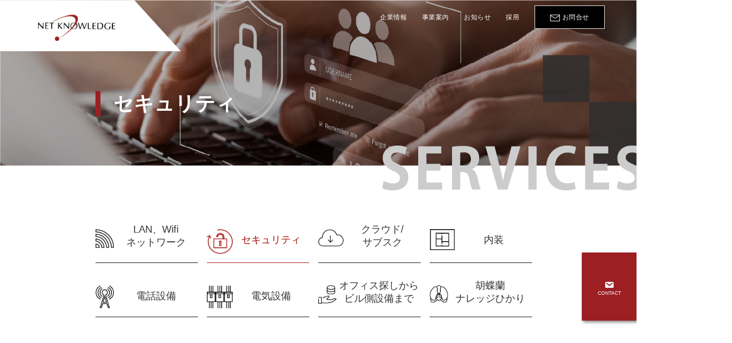

--- FILE ---
content_type: text/html; charset=UTF-8
request_url: https://nknow.com/security_nash
body_size: 161559
content:
<!DOCTYPE html>
<html class="html" dir="ltr" lang="ja"
	prefix="og: https://ogp.me/ns#" >
<head>
	<meta charset="UTF-8">
	<link rel="profile" href="https://gmpg.org/xfn/11">

	<title>事業案内_セキュリティ_NASH - 電話工事、LAN工事、電気工事ならネットナレッジ株式会社</title>

		<!-- All in One SEO 4.2.5.1 - aioseo.com -->
		<meta name="description" content="セキュリティ LAN、Wifiネットワーク セキュリティ クラウド/サブスク 内装 電話設備 電気設備 オフィ" />
		<meta name="robots" content="max-image-preview:large" />
		<link rel="canonical" href="https://nknow.com/security_nash" />
		<meta name="generator" content="All in One SEO (AIOSEO) 4.2.5.1 " />

		<!-- Google tag (gtag.js) -->
<script async src="https://www.googletagmanager.com/gtag/js?id=G-1R39KW8HKN"></script>
<script>
  window.dataLayer = window.dataLayer || [];
  function gtag(){dataLayer.push(arguments);}
  gtag('js', new Date());

  gtag('config', 'G-1R39KW8HKN');
</script>
		<meta property="og:locale" content="ja_JP" />
		<meta property="og:site_name" content="電話工事、LAN工事、電気工事ならネットナレッジ株式会社 - ネットナレッジ株式会社は、電話工事、LAN工事、電気工事などのオフィスに関連する工事をワンストップでご対応致します。首都圏を中心として全国3,000社以上の施工実績があり、導入からアフターフォローまで、万全の体制でお客様をサポート致します。" />
		<meta property="og:type" content="article" />
		<meta property="og:title" content="事業案内_セキュリティ_NASH - 電話工事、LAN工事、電気工事ならネットナレッジ株式会社" />
		<meta property="og:description" content="セキュリティ LAN、Wifiネットワーク セキュリティ クラウド/サブスク 内装 電話設備 電気設備 オフィ" />
		<meta property="og:url" content="https://nknow.com/security_nash" />
		<meta property="og:image" content="https://nknow.com/site/wp-content/uploads/2022/09/logo.png" />
		<meta property="og:image:secure_url" content="https://nknow.com/site/wp-content/uploads/2022/09/logo.png" />
		<meta property="og:image:width" content="258" />
		<meta property="og:image:height" content="88" />
		<meta property="article:published_time" content="2022-11-13T11:31:04+00:00" />
		<meta property="article:modified_time" content="2022-11-13T11:33:51+00:00" />
		<meta name="twitter:card" content="summary_large_image" />
		<meta name="twitter:title" content="事業案内_セキュリティ_NASH - 電話工事、LAN工事、電気工事ならネットナレッジ株式会社" />
		<meta name="twitter:description" content="セキュリティ LAN、Wifiネットワーク セキュリティ クラウド/サブスク 内装 電話設備 電気設備 オフィ" />
		<meta name="twitter:image" content="https://nknow.com/site/wp-content/uploads/2022/09/logo.png" />
		<script type="application/ld+json" class="aioseo-schema">
			{"@context":"https:\/\/schema.org","@graph":[{"@type":"BreadcrumbList","@id":"https:\/\/nknow.com\/security_nash#breadcrumblist","itemListElement":[{"@type":"ListItem","@id":"https:\/\/nknow.com\/#listItem","position":1,"item":{"@type":"WebPage","@id":"https:\/\/nknow.com\/","name":"\u30db\u30fc\u30e0","description":"\u30aa\u30d5\u30a3\u30b9\u306f \u30a2\u30c3\u30d7\u30c7\u30fc\u30c8 \u3059\u308b\u6642\u4ee3 \u30aa\u30d5\u30a3\u30b9\u306f\u7dad\u6301\u6574\u5099\u3067\u306f\u306a\u304f\u30a2\u30c3\u30d7\u30c7\u30fc\u30c8\u3059\u308b\u6642\u4ee3\u3002\u79c1\u305f\u3061\u306f\u3088\u308a\u826f\u3044\u7a7a\u9593\u3065\u304f\u308a","url":"https:\/\/nknow.com\/"},"nextItem":"https:\/\/nknow.com\/security_nash#listItem"},{"@type":"ListItem","@id":"https:\/\/nknow.com\/security_nash#listItem","position":2,"item":{"@type":"WebPage","@id":"https:\/\/nknow.com\/security_nash","name":"\u4e8b\u696d\u6848\u5185_\u30bb\u30ad\u30e5\u30ea\u30c6\u30a3_NASH","description":"\u30bb\u30ad\u30e5\u30ea\u30c6\u30a3 LAN\u3001Wifi\u30cd\u30c3\u30c8\u30ef\u30fc\u30af \u30bb\u30ad\u30e5\u30ea\u30c6\u30a3 \u30af\u30e9\u30a6\u30c9\/\u30b5\u30d6\u30b9\u30af \u5185\u88c5 \u96fb\u8a71\u8a2d\u5099 \u96fb\u6c17\u8a2d\u5099 \u30aa\u30d5\u30a3","url":"https:\/\/nknow.com\/security_nash"},"previousItem":"https:\/\/nknow.com\/#listItem"}]},{"@type":"Organization","@id":"https:\/\/nknow.com\/#organization","name":"\u96fb\u8a71\u5de5\u4e8b\u3001LAN\u5de5\u4e8b\u3001\u96fb\u6c17\u5de5\u4e8b\u306a\u3089\u30cd\u30c3\u30c8\u30ca\u30ec\u30c3\u30b8\u682a\u5f0f\u4f1a\u793e","url":"https:\/\/nknow.com\/","logo":{"@type":"ImageObject","url":"https:\/\/nknow.com\/site\/wp-content\/uploads\/2022\/09\/logo.png","@id":"https:\/\/nknow.com\/#organizationLogo","width":258,"height":88},"image":{"@id":"https:\/\/nknow.com\/#organizationLogo"}},{"@type":"WebSite","@id":"https:\/\/nknow.com\/#website","url":"https:\/\/nknow.com\/","name":"\u96fb\u8a71\u5de5\u4e8b\u3001LAN\u5de5\u4e8b\u3001\u96fb\u6c17\u5de5\u4e8b\u306a\u3089\u30cd\u30c3\u30c8\u30ca\u30ec\u30c3\u30b8\u682a\u5f0f\u4f1a\u793e","description":"\u30cd\u30c3\u30c8\u30ca\u30ec\u30c3\u30b8\u682a\u5f0f\u4f1a\u793e\u306f\u3001\u96fb\u8a71\u5de5\u4e8b\u3001LAN\u5de5\u4e8b\u3001\u96fb\u6c17\u5de5\u4e8b\u306a\u3069\u306e\u30aa\u30d5\u30a3\u30b9\u306b\u95a2\u9023\u3059\u308b\u5de5\u4e8b\u3092\u30ef\u30f3\u30b9\u30c8\u30c3\u30d7\u3067\u3054\u5bfe\u5fdc\u81f4\u3057\u307e\u3059\u3002\u9996\u90fd\u570f\u3092\u4e2d\u5fc3\u3068\u3057\u3066\u5168\u56fd3,000\u793e\u4ee5\u4e0a\u306e\u65bd\u5de5\u5b9f\u7e3e\u304c\u3042\u308a\u3001\u5c0e\u5165\u304b\u3089\u30a2\u30d5\u30bf\u30fc\u30d5\u30a9\u30ed\u30fc\u307e\u3067\u3001\u4e07\u5168\u306e\u4f53\u5236\u3067\u304a\u5ba2\u69d8\u3092\u30b5\u30dd\u30fc\u30c8\u81f4\u3057\u307e\u3059\u3002","inLanguage":"ja","publisher":{"@id":"https:\/\/nknow.com\/#organization"}},{"@type":"WebPage","@id":"https:\/\/nknow.com\/security_nash#webpage","url":"https:\/\/nknow.com\/security_nash","name":"\u4e8b\u696d\u6848\u5185_\u30bb\u30ad\u30e5\u30ea\u30c6\u30a3_NASH - \u96fb\u8a71\u5de5\u4e8b\u3001LAN\u5de5\u4e8b\u3001\u96fb\u6c17\u5de5\u4e8b\u306a\u3089\u30cd\u30c3\u30c8\u30ca\u30ec\u30c3\u30b8\u682a\u5f0f\u4f1a\u793e","description":"\u30bb\u30ad\u30e5\u30ea\u30c6\u30a3 LAN\u3001Wifi\u30cd\u30c3\u30c8\u30ef\u30fc\u30af \u30bb\u30ad\u30e5\u30ea\u30c6\u30a3 \u30af\u30e9\u30a6\u30c9\/\u30b5\u30d6\u30b9\u30af \u5185\u88c5 \u96fb\u8a71\u8a2d\u5099 \u96fb\u6c17\u8a2d\u5099 \u30aa\u30d5\u30a3","inLanguage":"ja","isPartOf":{"@id":"https:\/\/nknow.com\/#website"},"breadcrumb":{"@id":"https:\/\/nknow.com\/security_nash#breadcrumblist"},"datePublished":"2022-11-13T11:31:04+09:00","dateModified":"2022-11-13T11:33:51+09:00"}]}
		</script>
		<!-- All in One SEO -->

<meta name="viewport" content="width=device-width, initial-scale=1"><link rel='dns-prefetch' href='//s.w.org' />
<link rel="alternate" type="application/rss+xml" title="電話工事、LAN工事、電気工事ならネットナレッジ株式会社 &raquo; フィード" href="https://nknow.com/feed" />
		<script>
			window._wpemojiSettings = {"baseUrl":"https:\/\/s.w.org\/images\/core\/emoji\/13.1.0\/72x72\/","ext":".png","svgUrl":"https:\/\/s.w.org\/images\/core\/emoji\/13.1.0\/svg\/","svgExt":".svg","source":{"concatemoji":"https:\/\/nknow.com\/site\/wp-includes\/js\/wp-emoji-release.min.js?ver=5.8.12"}};
			!function(e,a,t){var n,r,o,i=a.createElement("canvas"),p=i.getContext&&i.getContext("2d");function s(e,t){var a=String.fromCharCode;p.clearRect(0,0,i.width,i.height),p.fillText(a.apply(this,e),0,0);e=i.toDataURL();return p.clearRect(0,0,i.width,i.height),p.fillText(a.apply(this,t),0,0),e===i.toDataURL()}function c(e){var t=a.createElement("script");t.src=e,t.defer=t.type="text/javascript",a.getElementsByTagName("head")[0].appendChild(t)}for(o=Array("flag","emoji"),t.supports={everything:!0,everythingExceptFlag:!0},r=0;r<o.length;r++)t.supports[o[r]]=function(e){if(!p||!p.fillText)return!1;switch(p.textBaseline="top",p.font="600 32px Arial",e){case"flag":return s([127987,65039,8205,9895,65039],[127987,65039,8203,9895,65039])?!1:!s([55356,56826,55356,56819],[55356,56826,8203,55356,56819])&&!s([55356,57332,56128,56423,56128,56418,56128,56421,56128,56430,56128,56423,56128,56447],[55356,57332,8203,56128,56423,8203,56128,56418,8203,56128,56421,8203,56128,56430,8203,56128,56423,8203,56128,56447]);case"emoji":return!s([10084,65039,8205,55357,56613],[10084,65039,8203,55357,56613])}return!1}(o[r]),t.supports.everything=t.supports.everything&&t.supports[o[r]],"flag"!==o[r]&&(t.supports.everythingExceptFlag=t.supports.everythingExceptFlag&&t.supports[o[r]]);t.supports.everythingExceptFlag=t.supports.everythingExceptFlag&&!t.supports.flag,t.DOMReady=!1,t.readyCallback=function(){t.DOMReady=!0},t.supports.everything||(n=function(){t.readyCallback()},a.addEventListener?(a.addEventListener("DOMContentLoaded",n,!1),e.addEventListener("load",n,!1)):(e.attachEvent("onload",n),a.attachEvent("onreadystatechange",function(){"complete"===a.readyState&&t.readyCallback()})),(n=t.source||{}).concatemoji?c(n.concatemoji):n.wpemoji&&n.twemoji&&(c(n.twemoji),c(n.wpemoji)))}(window,document,window._wpemojiSettings);
		</script>
		<style>
img.wp-smiley,
img.emoji {
	display: inline !important;
	border: none !important;
	box-shadow: none !important;
	height: 1em !important;
	width: 1em !important;
	margin: 0 .07em !important;
	vertical-align: -0.1em !important;
	background: none !important;
	padding: 0 !important;
}
</style>
	<link rel='stylesheet' id='wp-block-library-css'  href='https://nknow.com/site/wp-includes/css/dist/block-library/style.min.css?ver=5.8.12' media='all' />
<style id='wp-block-library-theme-inline-css'>
#start-resizable-editor-section{display:none}.wp-block-audio figcaption{color:#555;font-size:13px;text-align:center}.is-dark-theme .wp-block-audio figcaption{color:hsla(0,0%,100%,.65)}.wp-block-code{font-family:Menlo,Consolas,monaco,monospace;color:#1e1e1e;padding:.8em 1em;border:1px solid #ddd;border-radius:4px}.wp-block-embed figcaption{color:#555;font-size:13px;text-align:center}.is-dark-theme .wp-block-embed figcaption{color:hsla(0,0%,100%,.65)}.blocks-gallery-caption{color:#555;font-size:13px;text-align:center}.is-dark-theme .blocks-gallery-caption{color:hsla(0,0%,100%,.65)}.wp-block-image figcaption{color:#555;font-size:13px;text-align:center}.is-dark-theme .wp-block-image figcaption{color:hsla(0,0%,100%,.65)}.wp-block-pullquote{border-top:4px solid;border-bottom:4px solid;margin-bottom:1.75em;color:currentColor}.wp-block-pullquote__citation,.wp-block-pullquote cite,.wp-block-pullquote footer{color:currentColor;text-transform:uppercase;font-size:.8125em;font-style:normal}.wp-block-quote{border-left:.25em solid;margin:0 0 1.75em;padding-left:1em}.wp-block-quote cite,.wp-block-quote footer{color:currentColor;font-size:.8125em;position:relative;font-style:normal}.wp-block-quote.has-text-align-right{border-left:none;border-right:.25em solid;padding-left:0;padding-right:1em}.wp-block-quote.has-text-align-center{border:none;padding-left:0}.wp-block-quote.is-large,.wp-block-quote.is-style-large{border:none}.wp-block-search .wp-block-search__label{font-weight:700}.wp-block-group.has-background{padding:1.25em 2.375em;margin-top:0;margin-bottom:0}.wp-block-separator{border:none;border-bottom:2px solid;margin-left:auto;margin-right:auto;opacity:.4}.wp-block-separator:not(.is-style-wide):not(.is-style-dots){width:100px}.wp-block-separator.has-background:not(.is-style-dots){border-bottom:none;height:1px}.wp-block-separator.has-background:not(.is-style-wide):not(.is-style-dots){height:2px}.wp-block-table thead{border-bottom:3px solid}.wp-block-table tfoot{border-top:3px solid}.wp-block-table td,.wp-block-table th{padding:.5em;border:1px solid;word-break:normal}.wp-block-table figcaption{color:#555;font-size:13px;text-align:center}.is-dark-theme .wp-block-table figcaption{color:hsla(0,0%,100%,.65)}.wp-block-video figcaption{color:#555;font-size:13px;text-align:center}.is-dark-theme .wp-block-video figcaption{color:hsla(0,0%,100%,.65)}.wp-block-template-part.has-background{padding:1.25em 2.375em;margin-top:0;margin-bottom:0}#end-resizable-editor-section{display:none}
</style>
<link rel='stylesheet' id='dashicons-css'  href='https://nknow.com/site/wp-includes/css/dashicons.min.css?ver=5.8.12' media='all' />
<link rel='stylesheet' id='font-awesome-css'  href='https://nknow.com/site/wp-content/themes/oceanwp/assets/fonts/fontawesome/css/all.min.css?ver=5.15.1' media='all' />
<link rel='stylesheet' id='simple-line-icons-css'  href='https://nknow.com/site/wp-content/themes/oceanwp/assets/css/third/simple-line-icons.min.css?ver=2.4.0' media='all' />
<link rel='stylesheet' id='oceanwp-style-css'  href='https://nknow.com/site/wp-content/themes/oceanwp/assets/css/style.min.css?ver=3.3.5' media='all' />
<script src='https://nknow.com/site/wp-includes/js/jquery/jquery.min.js?ver=3.6.0' id='jquery-core-js'></script>
<script src='https://nknow.com/site/wp-includes/js/jquery/jquery-migrate.min.js?ver=3.3.2' id='jquery-migrate-js'></script>
<link rel="https://api.w.org/" href="https://nknow.com/wp-json/" /><link rel="alternate" type="application/json" href="https://nknow.com/wp-json/wp/v2/pages/2638" /><link rel="EditURI" type="application/rsd+xml" title="RSD" href="https://nknow.com/site/xmlrpc.php?rsd" />
<link rel="wlwmanifest" type="application/wlwmanifest+xml" href="https://nknow.com/site/wp-includes/wlwmanifest.xml" /> 
<meta name="generator" content="WordPress 5.8.12" />
<link rel='shortlink' href='https://nknow.com/?p=2638' />
<link rel="alternate" type="application/json+oembed" href="https://nknow.com/wp-json/oembed/1.0/embed?url=https%3A%2F%2Fnknow.com%2Fsecurity_nash" />
<link rel="alternate" type="text/xml+oembed" href="https://nknow.com/wp-json/oembed/1.0/embed?url=https%3A%2F%2Fnknow.com%2Fsecurity_nash&#038;format=xml" />
<meta name="viewport" content="initial-scale=1, viewport-fit=cover">
<link rel="icon" href="https://nknow.com/site/wp-content/uploads/2021/12/cropped-favicon-32x32.png" sizes="32x32" />
<link rel="icon" href="https://nknow.com/site/wp-content/uploads/2021/12/cropped-favicon-192x192.png" sizes="192x192" />
<link rel="apple-touch-icon" href="https://nknow.com/site/wp-content/uploads/2021/12/cropped-favicon-180x180.png" />
<meta name="msapplication-TileImage" content="https://nknow.com/site/wp-content/uploads/2021/12/cropped-favicon-270x270.png" />
		<style id="wp-custom-css">
			/* 全体設定　PC */html{scroll-behavior:smooth}body{sans-serif;color:#343434;margin:0;overflow-x:hidden}img{margin:0;padding:0;max-width:inherit}.box{display:flex;flex-wrap:wrap}.contents{max-width:1230px;margin:0 auto}.contents2{max-width:1120px;margin:0 auto}@media screen and (max-width:1600px){.contents{width:76%;margin:0 auto}.contents2{width:70%;margin:0 auto}}@media screen and (min-width:768px){.sp{display:none}}/* 全体設定　SP */@media screen and (max-width:768px){.pc{display:none}.contents{width:90%;margin:0 auto}.contents2{width:90%;margin:0 auto}}/* フォント　PC */h1,h2,h3,h4,p{margin:0}h1{font-size:42px;line-height:140%}h2{font-size:30px;line-height:140%}h3{font-size:25px;line-height:140%}p{font-size:19px;line-height:175%}table tr td{font-size:19px;line-height:175%}table tr th{font-size:19px;line-height:175%}@media screen and (max-width:1800px){h1{font-size:2.6vw}h2{font-size:1.8vw}h3{font-size:1.6vw}p{font-size:1.2vw}table tr td{font-size:1.2vw}table tr th{font-size:1.2vw}}/* フォント　SP */@media screen and (max-width:768px){h1{font-size:19px}h2{font-size:18px}h3{font-size:15px}p{font-size:14px}table tr td{font-size:14px}table tr th{font-size:14px}}.wt{color:#fff !important}.center{text-align:center !important}/* ヘッダー*/#site-header{width:95%;margin:0 auto;max-width:95%}#site-logo{width:28%;background:url(https://nknow.com/site/wp-content/uploads/2022/09/logo_top.png);background-repeat:no-repeat;background-size:100%;padding:5%;position:relative}#site-logo a{width:100%;height:50%;top:0;left:0;position:absolute}#site-logo img{display:none}@media screen and (min-width:768px){#site-header .menu-item:last-child span{background:#000;padding:15px 30px;color:#fff;border:1px solid #fff}#site-header .menu-item:last-child span img{margin-right:5px}}.mobile-menu{color:#000 !important}@media screen and (max-width:1600px){#site-logo{width:30%;background:url(https://nknow.com/site/wp-content/uploads/2022/09/logo_top.png);background-repeat:no-repeat;background-size:100%;padding:5%;position:relative}#site-logo #site-logo-inner,.oceanwp-social-menu .social-menu-inner,#site-header.full_screen-header .menu-bar-inner,.after-header-content .after-header-content-inner{height:70px !important}#site-header{height:70px !important}#site-logo img{width:140px !important}.mobile-menu{height:70px !important}#site-navigation-wrap .dropdown-menu >li >a,.oceanwp-mobile-menu-icon a,.mobile-menu-close,.after-header-content-inner >a{line-height:70px !important}}@media screen and (max-width:768px){#site-logo{width:50%}}/* お知らせヘッダー */.page-header{display:none}.archive .page-header{display:block}.archive .page-header{position:relative;background:url("../../site/wp-content/uploads/2022/09/COMPANY_MV.png") !important;background-size:100% !important;background-repeat:no-repeat !important;padding:14% 0 8%}.archive .page-header h1{border-left:10px solid #9b1f23;padding-left:2%;line-height:130%;color:#fff;font-size:50px;font-weight:bold;margin:0 auto}@media screen and (max-width:1600px){.archive .page-header h1{font-size:3.1vw}}/* お知らせヘッダー SP */@media screen and (max-width:768px){.archive .page-header{width:100%;position:relative;background:url("../../site/wp-content/uploads/2022/09/COMPANY/COMPANY_MV.png");background-size:cover !important;background-position:top right;background-repeat:no-repeat;padding:28% 0}.archive .page-header h1{font-size:22px}}/* 個別記事ヘッダー */.single-post .page-header{display:block}.single-post .page-header{position:relative;background:url("../../../../site/wp-content/uploads/2022/09/COMPANY_MV.png") !important;background-size:100% !important;background-repeat:no-repeat !important;padding:14% 0 8%}.single-post .page-header h1{border-left:10px solid #9b1f23;padding-left:2%;line-height:130%;color:#fff;font-size:50px;font-weight:bold;margin:0 auto}@media screen and (max-width:1600px){.single-post .page-header h1{font-size:3.1vw}}/* 個別記事ヘッダー　SP */@media screen and (max-width:768px){.single-post .page-header{width:100%;position:relative;background:url("../../../../site/wp-content/uploads/2022/09/COMPANY_MV.png");background-size:cover !important;background-position:top right;background-repeat:no-repeat;padding:28% 0}.single-post .page-header h1{font-size:22px}}/* フッター */.footer-widgets-inner{font-size:20px;font-weight:bold;position:relative}.footer-widgets-inner .sub-menu{font-size:18px;font-weight:normal;border-left:1px solid #e1d9d2}.footer-widgets-inner .sub-menu li{padding:0;padding-left:5%}.footer-widgets-inner .col-1{width:34% !important}.footer-widgets-inner .col-2{width:15% !important;position:absolute;right:40%}.footer-widgets-inner .col-3{width:20% !important;position:absolute;right:20%}.footer-widgets-inner .col-4{width:20% !important;position:absolute;right:0}@media screen and (max-width:1600px){.footer-widgets-inner{font-size:1.3vw;font-weight:bold}.footer-widgets-inner .sub-menu{font-size:1.1vw;font-weight:normal}}@media screen and (max-width:768px){#footer-widgets .footer-box{padding:0}.footer-widgets-inner{font-size:15px}.footer-widgets-inner .sub-menu{font-size:14px;font-weight:normal}.footer-widgets-inner .col-1{width:100% !important}.footer-widgets-inner .col-2{width:100% !important;position:relative;right:0}.footer-widgets-inner .col-3{width:100% !important;position:relative;right:0}.footer-widgets-inner .col-4{width:100% !important;position:relative;right:0}}/* 採用ヘッダー*/.page-id-1907 #site-header{background:#9a0f09;height:100%;padding:3.7% 0;max-width:100% !important;width:100% !important}.page-id-1907 #site-header-inner{margin-top:-2.6%;max-width:95%}.page-id-1907 #site-logo{width:14%;background:url(https://nknow.com/site/wp-content/uploads/2022/09/logo_wt.png);background-repeat:no-repeat;background-size:100%;padding:5%;position:relative;margin-left:5%;margin-top:.5%}@media screen and (max-width:1120px){.page-id-1907 #site-header-inner{margin-top:-3.3%}.page-id-1907 #site-logo{margin-top:1%}}@media screen and (max-width:768px){.page-id-1907 #site-logo{width:130px;margin-left:5%;margin-top:3% !important}}.page-id-1908 #site-header{background:#9a0f09;height:100%;padding:3.7% 0;max-width:100% !important;width:100% !important}.page-id-1908 #site-header-inner{margin-top:-2.6%;max-width:95%}.page-id-1908 #site-logo{width:14%;background:url(https://nknow.com/site/wp-content/uploads/2022/09/logo_wt.png);background-repeat:no-repeat;background-size:100%;padding:5%;position:relative;margin-left:5%;margin-top:.5%}@media screen and (max-width:1120px){.page-id-1908 #site-header-inner{margin-top:-3.3%}.page-id-1908 #site-logo{margin-top:1%}}@media screen and (max-width:768px){.page-id-1908 #site-logo{width:130px;margin-left:5%;margin-top:3% !important}}.page-id-1909 #site-header{background:#9a0f09;height:100%;padding:3.7% 0;max-width:100% !important;width:100% !important}.page-id-1909 #site-header-inner{margin-top:-2.6%;max-width:95%}.page-id-1909 #site-logo{width:14%;background:url(https://nknow.com/site/wp-content/uploads/2022/09/logo_wt.png);background-repeat:no-repeat;background-size:100%;padding:5%;position:relative;margin-left:5%;margin-top:.5%}@media screen and (max-width:1120px){.page-id-1909 #site-header-inner{margin-top:-3.3%}.page-id-626 #site-logo{margin-top:1%}}@media screen and (max-width:768px){.page-id-1909 #site-logo{width:130px;margin-left:5%;margin-top:3% !important}}.page-id-1889 #site-header{background:#9a0f09;height:100%;padding:3.7% 0;max-width:100% !important;width:100% !important}.page-id-1889 #site-header-inner{margin-top:-2.6%;max-width:95%}.page-id-1889 #site-logo{width:14%;background:url(https://nknow.com/site/wp-content/uploads/2022/09/logo_wt.png);background-repeat:no-repeat;background-size:100%;padding:5%;position:relative;margin-left:5%;margin-top:.5%}@media screen and (max-width:1120px){.page-id-1889 #site-header-inner{margin-top:-3.3%}.page-id-1889 #site-logo{margin-top:1%}}@media screen and (max-width:768px){.page-id-1889 #site-logo{width:130px;margin-left:5%;margin-top:3% !important}}.page-id-1888 #site-header{background:#9a0f09;height:100%;padding:3.7% 0;max-width:100% !important;width:100% !important}.page-id-1888 #site-header-inner{margin-top:-2.6%;max-width:95%}.page-id-1888 #site-logo{width:14%;background:url(https://nknow.com/site/wp-content/uploads/2022/09/logo_wt.png);background-repeat:no-repeat;background-size:100%;padding:5%;position:relative;margin-left:5%;margin-top:.5%}@media screen and (max-width:1120px){.page-id-1888 #site-header-inner{margin-top:-3.3%}.page-id-1888 #site-logo{margin-top:1%}}@media screen and (max-width:768px){.page-id-1888 #site-logo{width:130px;margin-left:5%;margin-top:3% !important}}.page-id-1910 #site-header{background:#9a0f09;height:100%;padding:3.7% 0;max-width:100% !important;width:100% !important}.page-id-1910 #site-header-inner{margin-top:-2.6%;max-width:95%}.page-id-1910 #site-logo{width:14%;background:url(https://nknow.com/site/wp-content/uploads/2022/09/logo_wt.png);background-repeat:no-repeat;background-size:100%;padding:5%;position:relative;margin-left:5%;margin-top:.5%}@media screen and (max-width:1120px){.page-id-1910 #site-header-inner{margin-top:-3.3%}.page-id-1910 #site-logo{margin-top:1%}}@media screen and (max-width:768px){.page-id-1910 #site-logo{width:130px;margin-left:5%;margin-top:3% !important}}.page-id-1903 #site-header{background:#9a0f09;height:100%;padding:3.7% 0;max-width:100% !important;width:100% !important}.page-id-1903 #site-header-inner{margin-top:-2.6%;max-width:95%}.page-id-1903 #site-logo{width:14%;background:url(https://nknow.com/site/wp-content/uploads/2022/09/logo_wt.png);background-repeat:no-repeat;background-size:100%;padding:5%;position:relative;margin-left:5%;margin-top:.5%}@media screen and (max-width:1120px){.page-id-1903 #site-header-inner{margin-top:-3.3%}.page-id-1903 #site-logo{margin-top:1%}}@media screen and (max-width:768px){.page-id-1903 #site-logo{width:130px;margin-left:5%;margin-top:3% !important}}.page-id-1906 #site-header{background:#9a0f09;height:100%;padding:3.7% 0;max-width:100% !important;width:100% !important}.page-id-1906 #site-header-inner{margin-top:-2.6%;max-width:95%}.page-id-1906 #site-logo{width:14%;background:url(https://nknow.com/site/wp-content/uploads/2022/09/logo_wt.png);background-repeat:no-repeat;background-size:100%;padding:5%;position:relative;margin-left:5%;margin-top:.5%}@media screen and (max-width:1120px){.page-id-1906 #site-header-inner{margin-top:-3.3%}.page-id-1906 #site-logo{margin-top:1%}}@media screen and (max-width:768px){.page-id-1906 #site-logo{width:130px;margin-left:5%;margin-top:3% !important}}.page-id-1905 #site-header{background:#9a0f09;height:100%;padding:3.7% 0;max-width:100% !important;width:100% !important}.page-id-1905 #site-header-inner{margin-top:-2.6%;max-width:95%}.page-id-1905 #site-logo{width:14%;background:url(https://nknow.com/site/wp-content/uploads/2022/09/logo_wt.png);background-repeat:no-repeat;background-size:100%;padding:5%;position:relative;margin-left:5%;margin-top:.5%}@media screen and (max-width:1120px){.page-id-1905 #site-header-inner{margin-top:-3.3%}.page-id-1905 #site-logo{margin-top:1%}}@media screen and (max-width:768px){.page-id-1905 #site-logo{width:130px;margin-left:5%;margin-top:3% !important}}.page-id-1904 #site-header{background:#9a0f09;height:100%;padding:3.7% 0;max-width:100% !important;width:100% !important}.page-id-1904 #site-header-inner{margin-top:-2.6%;max-width:95%}.page-id-1904 #site-logo{width:14%;background:url(https://nknow.com/site/wp-content/uploads/2022/09/logo_wt.png);background-repeat:no-repeat;background-size:100%;padding:5%;position:relative;margin-left:5%;margin-top:.5%}@media screen and (max-width:1120px){.page-id-1904 #site-header-inner{margin-top:-3.3%}.page-id-1904 #site-logo{margin-top:1%}}@media screen and (max-width:768px){.page-id-1904 #site-logo{width:130px;margin-left:5%;margin-top:3% !important}}.page-id-760 #site-header{background:#9a0f09;height:100%;padding:3.7% 0;max-width:100% !important;width:100% !important}.page-id-760 #site-header-inner{margin-top:-2.6%;max-width:95%}.page-id-760 #site-logo{width:14%;background:url(https://nknow.com/site/wp-content/uploads/2022/09/logo_wt.png);background-repeat:no-repeat;background-size:100%;padding:5%;position:relative;margin-left:5%;margin-top:.5%}@media screen and (max-width:1120px){.page-id-760 #site-header-inner{margin-top:-3.3%}.page-id-760 #site-logo{margin-top:1%}}@media screen and (max-width:768px){.page-id-760 #site-logo{width:130px;margin-left:5%;margin-top:3% !important}}.page-id-1914 #site-header{background:#9a0f09;height:100%;padding:3.7% 0;max-width:100% !important;width:100% !important}.page-id-1914 #site-header-inner{margin-top:-2.6%;max-width:95%}.page-id-1914 #site-logo{width:14%;background:url(https://nknow.com/site/wp-content/uploads/2022/09/logo_wt.png);background-repeat:no-repeat;background-size:100%;padding:5%;position:relative;margin-left:5%;margin-top:.5%}@media screen and (max-width:1120px){.page-id-1914 #site-header-inner{margin-top:-3.3%}.page-id-1914 #site-logo{margin-top:1%}}@media screen and (max-width:768px){.page-id-1914 #site-logo{width:130px;margin-left:5%;margin-top:3% !important}}.page-id-1911 #site-header{background:#9a0f09;height:100%;padding:3.7% 0;max-width:100% !important;width:100% !important}.page-id-1911 #site-header-inner{margin-top:-2.6%;max-width:95%}.page-id-1911 #site-logo{width:14%;background:url(https://nknow.com/site/wp-content/uploads/2022/09/logo_wt.png);background-repeat:no-repeat;background-size:100%;padding:5%;position:relative;margin-left:5%;margin-top:.5%}@media screen and (max-width:1120px){.page-id-1911 #site-header-inner{margin-top:-3.3%}.page-id-1911 #site-logo{margin-top:1%}}@media screen and (max-width:768px){.page-id-1911 #site-logo{width:130px;margin-left:5%;margin-top:3% !important}}.page-id-1912 #site-header{background:#9a0f09;height:100%;padding:3.7% 0;max-width:100% !important;width:100% !important}.page-id-1912 #site-header-inner{margin-top:-2.6%;max-width:95%}.page-id-1912 #site-logo{width:14%;background:url(https://nknow.com/site/wp-content/uploads/2022/09/logo_wt.png);background-repeat:no-repeat;background-size:100%;padding:5%;position:relative;margin-left:5%;margin-top:.5%}@media screen and (max-width:1120px){.page-id-1912 #site-header-inner{margin-top:-3.3%}.page-id-1912 #site-logo{margin-top:1%}}@media screen and (max-width:768px){.page-id-1912 #site-logo{width:130px;margin-left:5%;margin-top:3% !important}}.page-id-766 #site-header{background:#9a0f09;height:100%;padding:3.7% 0;max-width:100% !important;width:100% !important}.page-id-766 #site-header-inner{margin-top:-2.6%;max-width:95%}.page-id-766 #site-logo{width:14%;background:url(https://nknow.com/site/wp-content/uploads/2022/09/logo_wt.png);background-repeat:no-repeat;background-size:100%;padding:5%;position:relative;margin-left:5%;margin-top:.5%}@media screen and (max-width:1120px){.page-id-766 #site-header-inner{margin-top:-3.3%}.page-id-766 #site-logo{margin-top:1%}}@media screen and (max-width:768px){.page-id-766 #site-logo{width:130px;margin-left:5%;margin-top:3% !important}}.page-id-1913 #site-header{background:#9a0f09;height:100%;padding:3.7% 0;max-width:100% !important;width:100% !important}.page-id-1913 #site-header-inner{margin-top:-2.6%;max-width:95%}.page-id-1913 #site-logo{width:14%;background:url(https://nknow.com/site/wp-content/uploads/2022/09/logo_wt.png);background-repeat:no-repeat;background-size:100%;padding:5%;position:relative;margin-left:5%;margin-top:.5%}@media screen and (max-width:1120px){.page-id-1913 #site-header-inner{margin-top:-3.3%}.page-id-1913 #site-logo{margin-top:1%}}@media screen and (max-width:768px){.page-id-1913 #site-logo{width:130px;margin-left:5%;margin-top:3% !important}}/* 採用フッター hidden*/.page-id-1907 #footer{display:none}.page-id-1908 #footer{display:none}.page-id-1909 #footer{display:none}.page-id-1889 #footer{display:none}.page-id-1888 #footer{display:none}.page-id-1910 #footer{display:none}.page-id-1903 #footer{display:none}.page-id-1906 #footer{display:none}.page-id-1905 #footer{display:none}.page-id-1904 #footer{display:none}.page-id-760 #footer{display:none}.page-id-1914 #footer{display:none}.page-id-1911 #footer{display:none}.page-id-1912 #footer{display:none}.page-id-766 #footer{display:none}.page-id-1913 #footer{display:none}/* 採用情報_フッター PC*/#recruit_footer{padding:8% 0 2%;background:#9a0f09}#recruit_footer .le{width:30%;margin-right:25%}#recruit_footer .ri{width:45%}#recruit_footer .ri ul{display:flex;flex-wrap:wrap;padding:0}#recruit_footer .ri ul li{list-style:none;margin-right:10%;margin-bottom:2%;position:relative}#recruit_footer .ri ul li p{color:#fff}#recruit_footer .ri ul li:nth-child(3n){margin-right:0}#recruit_footer .ri ul li a{position:absolute;width:100%;height:100%;left:0;top:0}#recruit_footer .recruit_footer_btn{border:1px solid #fff;padding:2% 0;position:relative;width:40%;margin:5% 15% 0 0;float:right}#recruit_footer .recruit_footer_btn a{position:absolute;width:100%;height:100%;left:0;top:0}#recruit_footer .recruit_footer_btn p{color:#fff;width:80%;margin:0 auto}#recruit_footer .recruit_footer_btn img{width:5%;position:absolute;right:5%;top:35%}#recruit_footer .copy{font-size:15px;line-height:175%;color:#000000;text-align:center;margin-top:10%}@media screen and (max-width:1800px){#recruit_footer .copy{font-size:0.8vw}}/* 採用情報_フッター SP*/@media screen and (max-width:768px){#recruit_footer .le{width:50%;margin:0 auto 3%}#recruit_footer .ri{width:100%}#recruit_footer .ri ul li{margin-right:0;margin-bottom:3%;width:100%;text-align:center}#recruit_footer .recruit_footer_btn{width:50%;margin:5% auto 0;float:none}#recruit_footer .copy{font-size:11px}}/* スライダー */.metaslider .caption-wrap{position:relative !important;background:none !important;color:#333333 !important;opacity:1 !important;margin:6% 0 0 !important}.metaslider .caption-wrap p{margin-top:3% !important}.metaslider .flexslider .flex-direction-nav li a{width:40px !important;height:40px !important;background-image:url('../sliders/flexslider/bg_direction_nav.png');top:35% !important;background-size:200% !important}.flex-direction-nav .flex-prev{left:10% !important}.flex-direction-nav .flex-next{right:10% !important;text-align:right}@media screen and (max-width:768px){.flex-direction-nav .flex-prev{left:5% !important}.flex-direction-nav .flex-next{right:5% !important;text-align:right}}/* TOP *//* TOP_MV　PC */#MV_top{width:100%;position:relative;background:url("./site/wp-content/uploads/2022/09/TOP-MV.png");background-size:100%;background-repeat:no-repeat;padding:28% 0}#MV_top .MV_ttl{position:absolute;left:15%;top:22%}#MV_top .MV_ttl h1{color:#fff;font-size:5.4vw}#MV_top .MV_txt{position:absolute;left:15%;top:67%;width:45%}#MV_top .MV_txt p{color:#fff;font-size:1.33vw}/* TOP_MV　SP */@media screen and (max-width:768px){#MV_top{width:100%;position:relative;background:url("./site/wp-content/uploads/2022/09/TOP-MV.png");background-size:cover;background-position:top right;background-repeat:no-repeat;padding:57% 0}#MV_top .MV_ttl{left:5%;top:22%}#MV_top .MV_ttl h1{font-size:9.4vw}#MV_top .MV_txt{left:5%;top:65%;width:90%}#MV_top .MV_txt p{font-size:4vw}}/* TOP_働き方は変わっていく　PC */#top_sec01{background:url("./site/wp-content/uploads/2022/09/TOP-bg01.png");background-size:94%;background-repeat:no-repeat;background-position:top left}#top_sec01 .box_01{background:#fff;filter:drop-shadow(3px 3px 10px rgba(100,100,100,0.1));margin-top:-10%;margin-bottom:7%}#top_sec01 .box_01 .box_child{background:#fff;width:24.8%;text-align:center;border-right:1px solid #b3b3b3;border-bottom:1px solid #b3b3b3;padding:3% 0 1.5%;position:relative}#top_sec01 .box_01 .box_child:nth-child(4n){border-right:0 solid #b3b3b3}#top_sec01 .box_01 .box_child a{position:absolute;width:100%;height:100%;left:0;top:0}#top_sec01 .box_01 .p01 h3{margin-top:4%}#top_sec01 .box_01 .p02 h3{margin-top:2%}#top_sec01 .box_01 .p03 h3{margin-top:4%}#top_sec01 .box_01 .p04 h3{margin-top:6%}#top_sec01 .box_01 .p05 h3{margin-top:4%}#top_sec01 .box_01 .p06 h3{margin-top:2%}#top_sec01 .box_01 .p07 h3{margin-top:2%}#top_sec01 .box_01 .p08 h3{margin-top:4%}#top_sec01 .box_01 .box_child img{width:30%}#top_sec01 .box_01 .p02 img{width:25%}#top_sec01 .box_01 .p05 img{width:25%}#top_sec01 .box_01 .p07 img{width:25%}#top_sec01 .box_02 .p01{width:47%;margin-right:5%}#top_sec01 .box_02 .p02{width:48%}#top_sec01 .box_02 .p02 h1{border-left:10px solid #9b1f23;padding-left:3%;margin-bottom:6%;line-height:130%}@media screen and (min-width:1600px){#top_sec01 .box_02 .p02 h1{font-size:46px}}/* TOP_働き方は変わっていく　SP */@media screen and (max-width:768px){#top_sec01 .box .box_child{width:49.5%}#top_sec01 .box .box_child:nth-child(2n){border-right:0 solid #b3b3b3}#top_sec01 .box_02 .p01{width:100%;margin-right:0;order:2}#top_sec01 .box_02 .p02{width:100%;order:1;margin:5% 0}}/* TOP_オフィスは船　PC */#top_sec02{background:url("./site/wp-content/uploads/2022/09/TOP-bg02.png");background-size:94%;background-repeat:no-repeat;background-position:bottom right;padding:10% 0}#top_sec02 .box .p01{width:48%;margin-right:5%}#top_sec02 .box .p01 h1{border-left:10px solid #9b1f23;padding-left:3%;margin-bottom:6%;line-height:130%}@media screen and (min-width:1600px){#top_sec02 .box .p01 h1{font-size:46.5px}}#top_sec02 .box .p02{width:47%}/* TOP_オフィスは船　SP */@media screen and (max-width:768px){#top_sec02 .box .p01{width:100%;margin:5% 0}#top_sec02 .box .p02{width:100%}}/* TOP_事業紹介　PC */#top_sec03{background:url("./site/wp-content/uploads/2022/09/TOP-bg03.png");background-size:34%;background-repeat:no-repeat;background-position:top left;padding:10% 0 6%;position:relative}#top_sec03 .TOP-img03{position:absolute;width:42%;right:0;top:5%}#top_sec03 h1{border-left:10px solid #9b1f23;padding-left:2%;line-height:130%}@media screen and (min-width:1600px){#top_sec03 h1{font-size:46px}#top_sec03 .box p{font-size:17px;line-height:180%}}#top_sec03 p{margin:5% 0}#top_sec03 .box{background:#fff}#top_sec03 .box .box_child{background:#fff;width:23%;margin-right:2%;margin-bottom:2%;border:1px solid #323333;position:relative}#top_sec03 .box .box_child:nth-child(4n){margin-right:0}#top_sec03 .box .box_child h3{width:90%;margin:5% auto}#top_sec03 .box .box_child p{width:90%;margin:0 auto 25%}#top_sec03 .box .box_child .btn{background:#9b1f23;border:1px solid #323333;position:absolute;bottom:0;width:100%;color:#fff;padding:1% 5%;font-size:1vw}#top_sec03 .box .box_child .btn img{float:right;margin-top:5%;width:4%}#top_sec03 .box .box_child .btn a{position:absolute;width:100%;height:100%;left:0;top:0}/* TOP_事業紹介　SP */@media screen and (max-width:768px){#top_sec03 .TOP-img03{position:absolute;width:62%;right:0;top:0}#top_sec03 .box .box_child{width:100%;margin-right:0;margin-bottom:5%}#top_sec03 .box .box_child:nth-child(2n){margin-right:0}#top_sec03 .box .box_child .btn{font-size:14px}#top_sec03 .box .box_child .btn img{margin-top:9px;width:8px}}/* TOP_新着情報　PC */#top_sec04{background:#ededec;padding:6% 0;position:relative}#top_sec04 .TOP-img12{position:absolute;width:26%;right:0;top:15%}#top_sec04 h1{border-left:10px solid #9b1f23;padding-left:2%;line-height:130%;margin-bottom:6%}@media screen and (min-width:1600px){#top_sec04 h1{font-size:46px}}#top_sec04 .su-post{display:flex;flex-wrap:wrap;overflow:hidden;margin-bottom:2%}#top_sec04 .su-post .su-post-title{order:2;font-size:19px}#top_sec04 .su-post .su-post-title a{text-decoration:none}#top_sec04 .su-post .su-post-meta{order:1;margin-bottom:.7em;font-size:19px;opacity:1;margin-left:-4%;width:22%}@media screen and (max-width:1600px){#top_sec04 .su-post .su-post-meta{font-size:1.2vw}#top_sec04 .su-post .su-post-title{font-size:1.2vw}}@media screen and (max-width:768px){#top_sec04 .su-post .su-post-meta{font-size:14px;margin-left:-36px;width:100%}#top_sec04 .su-post .su-post-title{font-size:14px;width:100%}}#top_sec04 .su-post .su-post-excerpt{display:none}#top_sec04 .btn{border:2px solid #323333;position:relative;max-width:310px;width:30%;padding:1% 2%;font-size:1vw;float:right;margin-top:5%}#top_sec04 .btn img{position:absolute;top:35%;right:5%;width:3%}#top_sec04 .btn a{position:absolute;width:100%;height:100%;left:0;top:0}/* TOP_新着情報　SP */@media screen and (max-width:768px){#top_sec04 .TOP-img12{position:absolute;width:40%;right:0;top:0}#top_sec04 .btn{width:50%}#top_sec04 .btn img{top:10px;right:10px;width:8px}}/* TOP_お客様の事業を支えます　PC */#top_sec05{background:linear-gradient(90deg,#323333 0,#323333 85%,#9b1f23 85%,#9b1f23 100%);padding:10% 0 }#top_sec05 .box .p01{width:48%;margin-right:5%}#top_sec05 .box .p01 h1{color:#fff;margin-bottom:10%}#top_sec05 .box .p01 p{color:#fff;margin-bottom:10%}#top_sec05 .box .p01 .btn{background:#fff;border-left:8px solid #9b1f23;font-weight:bold;text-align:center;margin-bottom:4%;position:relative}#top_sec05 .box .p01 .btn p{color:#323333;padding:3% 0;margin-bottom:0}#top_sec05 .box .p01 .btn a{position:absolute;width:100%;height:100%;left:0;top:0}#top_sec05 .box .p02{width:47%;position:relative}#top_sec05 .box .p02 img{position:absolute;width:148%;top:-8%}/* TOP_お客様の事業を支えます　SP */@media screen and (max-width:768px){#top_sec05 .box .p01{width:100%;margin:5% 0}#top_sec05 .box .p02{width:100%}#top_sec05 .box .p02 img{position:relative;width:108%;top:0}}/* TOP_採用情報　PC */#top_sec06{background:url("./site/wp-content/uploads/2022/09/TOP-bg04.jpg");background-size:100%;background-repeat:no-repeat;background-position:top left;padding:8% 0 2%;position:relative}#top_sec06 .TOP-img15{position:absolute;width:40%;right:5%;bottom:-4%}#top_sec06 h1{border-left:10px solid #9b1f23;padding-left:2%;line-height:130%;margin-bottom:4%;color:#fff}@media screen and (min-width:1600px){#top_sec06 h1{font-size:46px}}#top_sec06 p{color:#fff;margin-bottom:4%}#top_sec06 .btn{border:2px solid #fff;position:relative;max-width:310px;width:30%;padding:1% 2%;font-size:1vw;margin:5% 0 7%}#top_sec06 .btn img{position:absolute;top:35%;right:5%;width:3%}#top_sec06 .btn p{margin-bottom:0}#top_sec06 .btn a{position:absolute;width:100%;height:100%;left:0;top:0}#top_sec06 .p01{background:#fff;width:45%;position:relative}#top_sec06 .p01 .link{background:#9b1f23;position:absolute;bottom:0;width:100%;padding:4% 0}#top_sec06 .p01 .link h3{width:90%;color:#fff;margin:0 auto}#top_sec06 .p01 .link img{position:absolute;bottom:40%;right:4%;width:2.5%}#top_sec06 .p01 .link a{position:absolute;width:100%;height:100%;left:0;top:0}/* TOP_採用情報　SP */@media screen and (max-width:768px){#top_sec06{background-size:cover;background-position:top left}#top_sec06 h1{margin-bottom:15%}#top_sec06 .btn{width:50%;margin:5% auto 10%}#top_sec06 .btn img{top:10px;right:10px;width:8px}#top_sec06 .p01{width:100%}#top_sec06 .TOP-img15{position:absolute;width:60%;right:0;top:0}}/* COMPANY *//* COMPANY_MV　PC */#MV_company{width:100%;position:relative;background:url("../site/wp-content/uploads/2022/09/COMPANY_MV.png");background-size:100%;background-repeat:no-repeat;padding:13% 0}#MV_company .MV_ttl{position:absolute;left:15%;top:55%;width:100%}#MV_company .MV_ttl h1{border-left:10px solid #9b1f23;padding-left:2%;line-height:130%;color:#fff;font-size:50px}#MV_company .MV_img{position:absolute;right:-1%;bottom:-15%;width:46%}@media screen and (max-width:1600px){#MV_company .MV_ttl h1{font-size:3.1vw}}/* COMPANY_MV　SP */@media screen and (max-width:768px){#MV_company{width:100%;position:relative;background:url("../site/wp-content/uploads/2022/09/COMPANY_MV.png");background-size:cover;background-position:top right;background-repeat:no-repeat;padding:30% 0}#MV_company .MV_ttl{left:5%;top:50%}#MV_company .MV_ttl h1{font-size:22px}#MV_company .MV_img{position:absolute;right:-1%;bottom:-12%;width:70%}}/* COMPANY *//* COMPANY_MV　PC */#MV_company{width:100%;position:relative;background:url("../site/wp-content/uploads/2022/09/COMPANY_MV.png");background-size:100%;background-repeat:no-repeat;padding:13% 0}#MV_company .MV_ttl{position:absolute;left:15%;top:55%;width:100%}#MV_company .MV_ttl h1{border-left:10px solid #9b1f23;padding-left:2%;line-height:130%;color:#fff;font-size:50px}#MV_company .MV_img{position:absolute;right:-1%;bottom:-15%;width:46%}@media screen and (max-width:1600px){#MV_company .MV_ttl h1{font-size:3.1vw}}/* COMPANY_MV　SP */@media screen and (max-width:768px){#MV_company{width:100%;position:relative;background:url("../site/wp-content/uploads/2022/09/COMPANY_MV.png");background-size:cover;background-position:top right;background-repeat:no-repeat;padding:30% 0}#MV_company .MV_ttl{left:5%;top:50%}#MV_company .MV_ttl h1{font-size:22px}#MV_company .MV_img{position:absolute;right:-1%;bottom:-12%;width:70%}}/* COMPANY_皆さんが頑張る場所　PC */#company_sec01{background:#333333;padding:10% 0 30%}#company_sec01 .box .p01{width:48%;margin-right:5%}#company_sec01 .box .p01 h1{margin-bottom:8%;line-height:130%;color:#fff}#company_sec01 .box .p01 p{color:#fff}#company_sec01 .box .p02{position:relative}#company_sec01 .box .p02 img{position:absolute;width:146%;top:0}@media screen and (min-width:1600px){#company_sec01 .box .p01 h1{font-size:46.5px}}#company_sec01 .box .p02{width:47%}/* TOP_皆さんが頑張る場所　SP */@media screen and (max-width:768px){#company_sec01 .box .p01{width:100%;margin:5% 0}#company_sec01 .box .p02{width:100%}#company_sec01 .box .p02 img{position:relative;width:146%;top:0}}/* COMPANY_企業理念　PC */#company_sec02{background:#ededed;padding:10% 0 0}#company_sec02 .p01{background:#fff;width:85%;margin-top:-30%;padding:7% 0 5%;position:relative;z-index:3}#company_sec02 .p01 h1{margin-bottom:8%}#company_sec02 .p01 .contents2{width:65%}#company_sec02 .p01 .list{width:65%;margin:0 auto 2.5%;padding-bottom:2.5%;border-bottom:.5px solid #666666;position:relative}#company_sec02 .p01 .list:last-child{border-bottom:0 solid #666666;margin:0 auto}#company_sec02 .p01 .list h1{color:#b3b3b3;position:absolute}#company_sec02 .p01 .list h3{margin-left:9%;font-weight:normal;letter-spacing:1px}#company_sec02 .p01 .COMPANY_img03{width:90%;margin:5% auto 0;text-align:right}#company_sec02 .p01 .COMPANY_img03 img{width:32%}@media screen and (min-width:1600px){#company_sec02 .p01 h1{font-size:46.5px}}/* COMPANY_会社概要　SP */@media screen and (max-width:768px){#company_sec02 .p01{width:95%}#company_sec02 .p01 .contents2{width:90%}#company_sec02 .p01 .list{width:90%}#company_sec02 .p01 .list h3{margin-left:12%}#company_sec02 .p01 .COMPANY_img03 img{width:80%}}/* COMPANY_会社概要　PC */#company_sec03{background:#ededed}#company_sec03 .p01{position:relative;background:url("../site/wp-content/uploads/2022/09/COMPANY_bg01.png");background-size:40%;background-position:top right;background-repeat:no-repeat;padding:10% 0;position:relative;z-index:2;margin-top:-4%}#company_sec03 .p01 h1{margin-bottom:8%}#company_sec03 .p01 table{background:#fff;width:100%;padding:1.5%;margin-bottom:1.5%}#company_sec03 .p01 table iframe{width:70%;margin:2% 0}#company_sec03 .p01 table tr td:nth-child(1){border-right:1px solid #000000;font-weight:bold;width:20%}#company_sec03 .p01 table tr td:nth-child(2){padding-left:5%}/* COMPANY_会社概要　SP */@media screen and (max-width:768px){#company_sec03 .p01{margin-top:0}#company_sec03 .p01 table tr td{display:block}#company_sec03 .p01 table tr td:nth-child(1){border-right:0 solid #000000;border-bottom:1px solid #000000;font-weight:bold;width:100%}#company_sec03 .p01 table tr td:nth-child(2){padding:5%}#company_sec03 .p01 table iframe{width:100%}}/* COMPANY_保持資格　PC */#company_sec04{background:linear-gradient(180deg,#ededed 0,#ededed 5%,#fff 5%,#fff 100%);margin-top:-13%}#company_sec04 .p01{position:relative;background:url("../site/wp-content/uploads/2022/09/COMPANY_bg01.png");background-size:40%;background-position:top right;background-repeat:no-repeat;padding:10% 0;position:relative;z-index:1;margin-top:-4%}#company_sec04 .p01 h1{margin-bottom:4%}#company_sec04 .p01 .txt{margin-bottom:4%}#company_sec04 .p01 table{background:#fff;width:100%;border-collapse:collapse}#company_sec04 .p01 table tr td{border:1px solid #000000;vertical-align:middle}#company_sec04 .p01 table tr td:nth-child(1){width:70%}#company_sec04 .p01 table tr td:nth-child(2){text-align:right}#company_sec04 .p01 table tr td p{padding:3%}/* COMPANY_保持資格　SP */@media screen and (max-width:768px){#company_sec04{background:#fff;margin-top:0}}/* SERVICES *//* SERVICES_MV　PC */#MV_service01{width:100%;position:relative;padding:13% 0;background:url("../../site/wp-content/uploads/2022/12/SERVICES_MV01_2.png");background-size:100%;background-repeat:no-repeat}#MV_service02{width:100%;position:relative;padding:13% 0;background:url("../../site/wp-content/uploads/2022/09/SERVICES_MV02.png");background-size:100%;background-repeat:no-repeat}#MV_service03{width:100%;position:relative;padding:13% 0;background:url("../../site/wp-content/uploads/2022/11/SERVICES_MV03.png");background-size:100%;background-repeat:no-repeat}#MV_service04{width:100%;position:relative;padding:13% 0;background:url("../../site/wp-content/uploads/2022/09/SERVICES_MV04.png");background-size:100%;background-repeat:no-repeat}#MV_service05{width:100%;position:relative;padding:13% 0;background:url("../../site/wp-content/uploads/2022/09/SERVICES_MV05.png");background-size:100%;background-repeat:no-repeat}#MV_service06{width:100%;position:relative;padding:13% 0;background:url("../../site/wp-content/uploads/2022/11/SERVICES_MV06.png");background-size:100%;background-repeat:no-repeat}#MV_service07{width:100%;position:relative;padding:13% 0;background:url("../../site/wp-content/uploads/2022/11/SERVICES_MV07.png");background-size:100%;background-repeat:no-repeat}#MV_service08{width:100%;position:relative;padding:13% 0;background:url("../../site/wp-content/uploads/2022/09/SERVICES_MV08.png");background-size:100%;background-repeat:no-repeat}#MV_service09{width:100%;position:relative;padding:13% 0;background:url("../../site/wp-content/uploads/2022/12/SERVICES_MV01_3.png");background-size:100%;background-repeat:no-repeat}.MV_service .MV_ttl{position:absolute;left:15%;top:55%;width:100%}.MV_service .MV_ttl h1{border-left:10px solid #9b1f23;padding-left:2%;line-height:130%;color:#fff;font-size:50px}.MV_service .MV_img{position:absolute;right:-1%;bottom:-15%;width:41%}@media screen and (max-width:1600px){.MV_service .MV_ttl h1{font-size:3.1vw}}/* SERVICES_MV　SP */@media screen and (max-width:768px){#MV_service01{width:100%;position:relative;background:url("../../site/wp-content/uploads/2022/12/SERVICES_MV01_2.png");background-size:cover;background-position:top left;background-repeat:no-repeat;padding:30% 0}#MV_service02{width:100%;position:relative;background:url("../../site/wp-content/uploads/2022/09/SERVICES_MV02.png");background-size:cover;background-position:top right;background-repeat:no-repeat;padding:30% 0}#MV_service03{width:100%;position:relative;background:url("../../site/wp-content/uploads/2022/11/SERVICES_MV03.png");background-size:cover;background-position:top left;background-repeat:no-repeat;padding:30% 0}#MV_service04{width:100%;position:relative;background:url("../../site/wp-content/uploads/2022/09/SERVICES_MV04.png");background-size:cover;background-position:top right;background-repeat:no-repeat;padding:30% 0}#MV_service05{width:100%;position:relative;background:url("../../site/wp-content/uploads/2022/09/SERVICES_MV05.png");background-size:cover;background-position:top right;background-repeat:no-repeat;padding:30% 0}#MV_service06{width:100%;position:relative;background:url("../../site/wp-content/uploads/2022/11/SERVICES_MV06.png");background-size:cover;background-position:top right;background-repeat:no-repeat;padding:30% 0}#MV_service07{width:100%;position:relative;background:url("../../site/wp-content/uploads/2022/11/SERVICES_MV07.png");background-size:cover;background-position:top right;background-repeat:no-repeat;padding:30% 0}#MV_service08{width:100%;position:relative;background:url("../../site/wp-content/uploads/2022/09/SERVICES_MV08.png");background-size:cover;background-position:top right;background-repeat:no-repeat;padding:30% 0}#MV_service09{width:100%;position:relative;background:url("../../site/wp-content/uploads/2022/12/SERVICES_MV01_3.png");background-size:cover;background-position:top right;background-repeat:no-repeat;padding:30% 0}.MV_service .MV_ttl{left:5%;top:50%}.MV_service .MV_ttl h1{font-size:22px}.MV_service .MV_img{position:absolute;right:-1%;bottom:-12%;width:70%}}/* service_メニュー　PC */#service_menu{padding:10% 0 4%}#service_menu .box .list{width:23%;margin-right:2%;margin-bottom:5%;border-bottom:1px solid #000000;position:relative}#service_menu .box .list:nth-child(4n){margin-right:0}#service_menu .box .active{border-bottom:1px solid #a50d05}#service_menu .box .active h3{color:#a50d05}#service_menu .box .list img{float:left;margin-bottom:8%;width:25%}#service_menu .box .sm img{width:18%}#service_menu .box .list h3{line-height:130%;font-weight:normal;text-align:center;margin-top:4%}#service_menu .box .list2 h3{margin-top:-6%}#service_menu .box .list a{position:absolute;width:100%;height:100%;left:0;top:0}/* service_メニュー　SP */@media screen and (max-width:768px){#service_menu{padding:15% 0 10%}#service_menu .box .list:nth-child(2n){margin-right:0}#service_menu .box .list{width:49%;margin-bottom:6%}#service_menu .box .list2 h3{margin-top:0}}/* service_サービス概要　PC */#service_sec01{background:#333333;padding:6% 0 4%}#service_sec01 .bg{position:relative;background:url("../../site/wp-content/uploads/2022/09/SERVICES_bg01.png");background-size:42%;background-position:top left;background-repeat:no-repeat}#service_sec01 .ttl{border-bottom:1px solid #999999;color:#999999;padding-bottom:2%;margin-bottom:8%;text-align:right}#service_sec01 .box{margin-bottom:12%}#service_sec01 .box:last-child{margin-bottom:6%}#service_sec01 .box .p01{width:48%;margin-right:5%}#service_sec01 .box .p01 h1{margin-bottom:8%;margin-top:10%;line-height:130%;color:#fff}#service_sec01 .box .p01 p{color:#fff}#service_sec01 .box .p02{position:relative}#service_sec01 .box .p02 img{position:absolute;width:146%;top:0}#service_sec01 .box .p03{position:relative;margin-right:5%}#service_sec01 .box .p03 img{position:absolute;width:146%;left:-46%;top:0}#service_sec01 .box .p04{width:48%;margin-bottom:12%}#service_sec01 .box .p04 h1{margin-bottom:8%;margin-top:10%;line-height:130%;color:#fff}#service_sec01 .box .p04 p{color:#fff}#service_sec01 .box .p05{width:31%;margin-right:2%;border:1px solid #fff;background:#1a1a1a;border-radius:100px;padding:1% 0}#service_sec01 .box .p05:last-child{margin-right:0}#service_sec01 .box .p05 h3{color:#faaf3b;text-align:center}#service_sec01 .box .p05 p{color:#fff;text-align:center;font-weight:bold;line-height:220%}#service_sec01 .box .p05 p span{font-size:300%;color:#fbb03b}@media screen and (min-width:1600px){#service_sec01 .box .p01 h1{font-size:46.5px}#service_sec01 .box .p04 h1{font-size:46.5px}}#service_sec01 .box .p02{width:47%}#service_sec01 .box .p03{width:47%}/* service_サービス概要　SP */@media screen and (max-width:768px){#service_sec01{padding:10% 0}#service_sec01 .ttl{margin-bottom:2%}#service_sec01 .box{margin-bottom:5%}#service_sec01 .box .p01{width:100%;margin-right:0}#service_sec01 .box .p01 p{margin-bottom:5%}#service_sec01 .box .p02 img{position:relative;width:146%}#service_sec01 .box .p03{margin-right:0;order:2}#service_sec01 .box .p03 img{position:relative;width:146%;left:-46%}#service_sec01 .box .p04{width:100%;order:1;margin-bottom:6%}#service_sec01 .box .p04 p{margin-bottom:5%}#service_sec01 .box .p02{width:100%}#service_sec01 .box .p03{width:100%}#service_sec01 .box .p05{width:100%;margin-top:5%}}/* service_サービス内容　PC */#service_sec02{background:#ededed}#service_sec02 .p01{position:relative;background:url("../../site/wp-content/uploads/2022/09/SERVICES_bg02.png");background-size:42%;background-position:top left;background-repeat:no-repeat;padding:6% 0}#service_sec02 .ttl{border-bottom:1px solid #999999;color:#999999;padding-bottom:2%;margin-bottom:8%;text-align:right}#service_sec02 .txt{margin-bottom:5%}#service_sec02 .p01 table{background:#fff;width:100%;padding:1.5%;margin-bottom:2.5%;vertical-align:middle;border-left:7px solid #a50d05}#service_sec02 .p01 table tr td a{position:absolute;height:100%;width:100%;left:0;top:0}#service_sec02 .p01 table tr td{padding:2% 0;vertical-align:middle;position:relative}#service_sec02 .p01 table tr td:nth-child(1){border-right:1px solid #000000;font-weight:bold;width:40%;padding-left:3%}#service_sec02 .p01 table tr td:nth-child(2){}#service_sec02 .p01 table h2{font-weight:normal}#service_sec02 .p01 table p{color:#666666;width:90%;margin:0 auto}#service_sec02 .p01 .box{margin-top:6%}#service_sec02 .p01 .box .img{width:48%;margin-right:5%}#service_sec02 .p01 .box .cap{width:47%}/* service_サービス内容　SP */@media screen and (max-width:768px){#service_sec02{padding:6% 0}#service_sec02 .p01{margin-top:0}#service_sec02 .p01 table tr td{display:block}#service_sec02 .p01 table tr td:nth-child(1){border-right:0 solid #000000;border-bottom:1px solid #000000;font-weight:bold;width:95%}#service_sec02 .p01 table tr td:nth-child(2){padding:5%}#service_sec02 .p01 .box .img{width:100%;margin-right:0;margin-bottom:5%}#service_sec02 .p01 .box .cap{width:100%}}/* service_ＬＡＮ・ＷＡＮについて PC */#service_sec03{background:url("../../site/wp-content/uploads/2022/09/SERVICES_bg03.png");background-size:100%;background-position:center bottom;background-repeat:no-repeat;padding:7% 0 6%;position:relative;z-index:10}#service_sec03 h1{text-align:center;margin-bottom:6%}#service_sec03 .p01{width:60%;margin:0 auto}#service_sec03 .p01 .list{padding-left:6%;margin-bottom:4%;position:relative}#service_sec03 .p01 .list img{position:absolute;left:0;width:4%;top:20%}#service_sec03 .p01 .list h3{font-weight:normal}/* service_ＬＡＮ・ＷＡＮについて SP */@media screen and (max-width:768px){#service_sec03{padding:10% 0 15%;background-size:cover}#service_sec03 .p01{width:100%}#service_sec03 .p01 .list{padding-left:10%;margin-bottom:4%;position:relative}#service_sec03 .p01 .list img{position:absolute;left:0;width:6%;top:20%}}/* service_機器メーカーや通信キャリアに PC */#service_sec04{padding:16% 0 6%;position:relative;z-index:9;background:linear-gradient(180deg,#a50d05 0,#a50d05 70%,#fff 70%,#fff 100%);margin-top:-10%}#service_sec04 h1{text-align:center;margin-bottom:6%;color:#fff}#service_sec04 .p01{width:60%;margin:0 auto 6%}#service_sec04 .txt{color:#fff}#service_sec04 .p02{width:100%}/* service_機器メーカーや通信キャリアに SP */@media screen and (max-width:768px){#service_sec04{padding:20% 0 10%;position:relative;z-index:9;background:linear-gradient(180deg,#a50d05 0,#a50d05 80%,#fff 80%,#fff 100%);margin-top:-10%}#service_sec04 .p01{width:100%}}/* service_セキュリティに関する多様なサービス PC */#service_sec05{padding:6% 0;background:#ededed}#service_sec05 h1{text-align:center;margin-bottom:6%}#service_sec05 .p01 p{width:50%;margin:0 auto 6%}#service_sec05 .p02{width:100%;background:#fff;padding:5% 0}#service_sec05 .p02 .box{width:88%;margin:0 auto}#service_sec05 .p02 .box .le{width:47%;margin-right:5%}#service_sec05 .p02 .box .ri{width:47%}#service_sec05 .p02 .box h1{text-align:left;margin-bottom:0}#service_sec05 .p02 .box p{border-top:1px solid #a50d05;padding-top:2%;margin-top:2%;margin-bottom:5%}#service_sec05 .btn{background:#a50d05;width:45%;padding:2% 0;margin:0 auto 5%;position:relative}#service_sec05 .btn p{color:#fff;width:85%;margin:0 auto}#service_sec05 .btn img{width:2.5%;position:absolute;right:5%;top:40%}#service_sec05 .btn a{position:absolute;width:100%;height:100%;left:0;top:0}/* service_セキュリティに関する多様なサービス SP */@media screen and (max-width:768px){#service_sec05{padding:6% 0 10%;background:#ededed}#service_sec05 .p01 p{width:100%}#service_sec05 .p02{padding:6% 0}#service_sec05 .p02 .box .le{width:100%;margin-right:0}#service_sec05 .p02 .box .ri{width:100%}#service_sec05 .p02 .box p{margin-bottom:8%}#service_sec05 .btn{padding:3% 0;width:80%}#service_sec05 .btn p{width:90%}}/* service_セキュリティに関する多様なサービス PC */#service_sec05_2{padding:6% 0;background:#ededed}#service_sec05_2 h1{text-align:center;margin-bottom:6%}#service_sec05_2 .p01 p{width:50%;margin:0 auto 6%}#service_sec05_2 .p02{width:100%;padding:5% 0}#service_sec05_2 .p02 .box{width:88%;margin:0 auto}#service_sec05_2 .p02 .box .le{width:48%;margin-right:3%;background:#333333;padding:5% 0;margin-bottom:3%;position:relative}#service_sec05_2 .p02 .box .le a{position:absolute;width:100%;height:100%;top:0;left:0}#service_sec05_2 .p02 .box .ri{width:48%;background:#333333;padding:5% 0;margin-bottom:3%;position:relative}#service_sec05_2 .p02 .box .ri a{position:absolute;width:100%;height:100%;top:0;left:0}#service_sec05_2 .p02 .box img{position:absolute;right:5%;top:40%}#service_sec05_2 .p02 .box h1{text-align:left;margin-bottom:0;color:#fff;width:90%;margin:0 auto}#service_sec05_2 .p02 .box h2{text-align:left;margin-bottom:0;color:#fff;width:90%;margin:0 auto}#service_sec05_2 .btn{background:#a50d05;width:45%;padding:2% 0;margin:0 auto 5%;position:relative}/* service_セキュリティに関する多様なサービス SP */@media screen and (max-width:768px){#service_sec05_2{padding:6% 0 10%;background:#ededed}#service_sec05_2 .p01 p{width:100%}#service_sec05_2 .p02{padding:6% 0}#service_sec05_2 .p02 .box .le{width:100%;margin-right:0}#service_sec05_2 .p02 .box .ri{width:100%}#service_sec05_2 .p02 .box img{width:2.5%}}/* service_お悩み　PC */#service_sec06{background:url("../../site/wp-content/uploads/2022/09/SERVICES_bg03.png");background-size:100%;background-position:center bottom;background-repeat:no-repeat;padding:0 0 13%;position:relative;z-index:10}#service_sec06 .fukidashi{position:relative;width:100%;padding:3% 0;margin:0 auto 8%;background:#a50d05;text-align:center}#service_sec06 .fukidashi h1{color:#FFFFFF}#service_sec06 .fukidashi:after{border:solid transparent;content:'';height:0;width:0;pointer-events:none;position:absolute;border-color:rgba(241,90,36,0);border-top-width:35px;border-bottom-width:20px;border-left-width:40px;border-right-width:40px;margin-left:-15px;border-top-color:#a50d05;top:100%;left:48%}#service_sec06 .point .box .p01{width:24.8%;border-right:1px dashed #CCCCCC}#service_sec06 .point .box .p02{width:24.8%;border-right:1px dashed #CCCCCC}#service_sec06 .point .box .p03{width:24.8%;border-right:1px dashed #CCCCCC}#service_sec06 .point .box .p04{width:24.8%}#service_sec06 .point .box{text-align:center}#service_sec06 .point .box p{width:85%;margin:8% auto 0;font-weight:bold;text-align:left}/* service_お悩み　SP */@media screen and (max-width:768px){#service_sec06{padding:0 0 10%}#service_sec06 .fukidashi{padding:3% 0}#service_sec06 .fukidashi:after{border-top-width:20px;border-bottom-width:20px;border-left-width:20px;border-right-width:20px;margin-left:-15px;top:100%;left:48%}#service_sec06 .point{background:#fff;padding:15% 0 5%;margin-top:-10%}#service_sec06 .point .box .p01{width:100%;border-right:0 dashed #CCCCCC;border-bottom:1px dashed #CCCCCC;padding:5% 0}#service_sec06 .point .box .p02{width:100%;border-right:0 dashed #CCCCCC;border-bottom:1px dashed #CCCCCC;padding:5% 0}#service_sec06 .point .box .p03{width:100%;border-right:0 dashed #CCCCCC;border-bottom:1px dashed #CCCCCC;padding:5% 0}#service_sec06 .point .box .p04{width:100%;padding:5% 0}#service_sec06 .p01{width:100%}#service_sec06 .point .box p{width:100%;margin:2% auto 0;text-align:center}}/* service_ワンストップサービスなら手間いらず　PC */#service_sec07{background:#333333;padding:12% 0 10%;margin-top:-5%}#service_sec07 h1{text-align:center;color:#fff;margin:0 auto 4%}#service_sec07 p{text-align:center;color:#fff;max-width:610px;width:50%;margin:0 auto 5%}#service_sec07 .point{background:#fff;padding:5% 0}#service_sec07 .point .box{width:96%;margin:0 auto}#service_sec07 .point .box .p01{width:49.5%;border-right:1px dashed #ff8415}#service_sec07 .point .box .p02{width:49.5%;border-right:0 dashed #ff8415}#service_sec07 .point .box{text-align:center}#service_sec07 .point .box h2{width:90%;margin:0 auto 4%;letter-spacing:-1px}#service_sec07 .point .box .p01 h2{margin:0 auto 12%}#service_sec07 .point .box .p02 h2{color:#FF8415}#service_sec07 .point .box img{width:95%}/* service_お悩み　SP */@media screen and (max-width:768px){#service_sec07{padding:25% 0 10%;background-size:cover;margin-top:-15%}#service_sec07 p{width:100%}#service_sec07 .point .box{width:100%}#service_sec07 .point .box .p01{width:100%;padding:5% 0;border-right:0 dashed #CCCCCC;border-bottom:1px dashed #CCCCCC}#service_sec07 .point .box .p02{width:100%;padding:5% 0 0;border-bottom:0 dashed #CCCCCC}#service_sec07 .point .box h2{width:100%;margin:0 auto 4%;letter-spacing:-1px}#service_sec07 .point .box .p01 h2{margin:0 auto 4%}#service_sec07 .point .box .p02 h2{color:#FF8415}#service_sec07 .point .box img{width:90%}}/* service_時間と手間を省き〜　PC */#service_sec08{background:#ededed;padding:8% 0}#service_sec08 .box{width:100%}#service_sec08 .box01{margin:0 auto 5%}#service_sec08 .box01 .p01{width:44%;margin-top:5%;z-index:10}#service_sec08 .box01 .p01 img{width:111%}#service_sec08 .box01 .p02{width:56%;background:#fff;padding:5% 0}#service_sec08 .box01 .p02 .txt{width:92%;padding-left:15%}#service_sec08 .box01 .p02 .txt h2{border-left:4px solid #a50d05;padding-left:2%;margin:0 auto 6%}#service_sec08 .box02{margin:0 auto}#service_sec08 .box02 .p01{width:60%;background:#fff;padding:5% 0}#service_sec08 .box02 .p01 .txt{width:94%;padding-right:15%;padding-left:8%}#service_sec08 .box02 .p01 .txt h2{border-left:4px solid #a50d05;padding-left:2%;margin:0 auto 6%}#service_sec08 .box02 .p02{width:40%;margin-top:5%;z-index:10}#service_sec08 .box02 .p02 img{width:118%;margin-left:-18%}/* service_時間と手間を省き〜　SP */@media screen and (max-width:768px){#service_sec08{padding:10% 0}#service_sec08 .box01 .p01{width:100%;order:1;margin-top:0}#service_sec08 .box01 .p01 img{width:100%}#service_sec08 .box01 .p02{width:100%;order:2;margin-top:-3%}#service_sec08 .box01 .p02 .txt{width:90%;margin:3% auto 0;padding-left:0}#service_sec08 .box02 .p01{width:100%;order:2;margin-top:-3%}#service_sec08 .box02 .p01 .txt{width:90%;margin:3% auto 0;padding-left:0;padding-right:0}#service_sec08 .box02 .p02{width:100%;order:1;margin-top:0}#service_sec08 .box02 .p02 img{width:100%;margin-left:0}}/* service_施工事例　PC */#service_sec09{padding:8% 0}#service_sec09 .box{margin-top:8%}#service_sec09 .box .p01{width:48%;margin-right:5%;margin-bottom:4%}#service_sec09 .box .p01 h3:nth-child(1){color:#a50d05}#service_sec09 .box .p02{width:47%;margin-bottom:4%}#service_sec09 .box .p02 p{color:#666666}/* service_施工事例　SP */@media screen and (max-width:768px){#service_sec09 .box .p01{width:100%;margin-right:0}#service_sec09 .box .p02{width:100%}}/* service_オンプレミス/プライベートクラウド　PC */#service_sec10{padding:10% 0 5%}#service_sec10 h1{text-align:center;margin-bottom:6%}#service_sec10 .p01{width:100%;background:#ededed;border-radius:10px;margin-bottom:5%;text-align:center}#service_sec10 .plan{width:100%;background:#333333;border-top-left-radius:10px;border-top-right-radius:10px;padding:3% 0;position:relative}#service_sec10 .plan h3{color:#fff;text-align:left;margin-left:3%}#service_sec10 .plan .cap{float:right;text-align:right;font-weight:normal;margin-top:-3%;margin-right:3%}#service_sec10 .p01 img{width:95%;margin:5% auto}#service_sec10 .p02{width:100%;background:#ededed;border-radius:10px;margin-bottom:5%;text-align:center}#service_sec10 .p02 img{width:95%;margin:5% auto}#service_sec10 .box .img{width:47%;margin-right:5%;margin-bottom:5%}#service_sec10 .box .txt{width:48%;margin-bottom:5%}#service_sec10 .box .txt li{list-style:none;font-size:17px;margin-bottom:2%}#service_sec10 .box .txt ul{padding:0}#service_sec10 .box .btn{width:47%;margin-right:4%;margin-bottom:2%;border:4px solid #a50d05;position:relative}#service_sec10 .box .btn:nth-child(2n){margin-right:0}#service_sec10 .box .btn p{position:relative;font-weight:bold;width:80%;padding:6% 0 6% 16%}#service_sec10 .box .btn p img{width:7%;position:absolute;left:5%;top:25%}#service_sec10 .box .btn .icon{width:3%;position:absolute;right:5%;top:40%}#service_sec10 .box .btn a{width:100%;height:100%;top:0;left:0;position:absolute}@media screen and (max-width:1600px){#service_sec10 .box .txt li{font-size:1vw}}/* service_オンプレミス/プライベートクラウド SP */@media screen and (max-width:768px){#service_sec10 .p01{margin-right:0;width:100%}#service_sec10 .p02{width:100%}#service_sec10 .box .img{width:100%;margin-right:0;margin-bottom:3%}#service_sec10 .box .txt{width:100%;margin-bottom:5%}#service_sec10 .box .txt li{font-size:13px}#service_sec10 .plan .cap{margin-top:2%;font-size:12px;float:inherit;text-align:left}}/* service_診断から申請までの流れ　PC */#service_sec11{padding:10% 0 5%;background:#ededed}#service_sec11 h1{text-align:center;margin-bottom:6%}#service_sec11 .p01{margin-right:2%;width:13%}#service_sec11 .p01 h2{color:#999999;margin-top:20%}#service_sec11 .p01 h2 span{font-size:300%}#service_sec11 .p02{width:85%;margin-bottom:2%}#service_sec11 .box img{margin-bottom:3%}#service_sec11 .box:last-child{border-bottom:2px solid #999999}/* service_診断から申請までの流れ SP */@media screen and (max-width:768px){#service_sec11 .p01{margin-right:0;width:100%}#service_sec11 .p01 h2{margin-top:5%;margin-bottom:2%}#service_sec11 .p02{width:100%;margin-bottom:5%}#service_sec11 .box:last-child{border-bottom:1px solid #999999}}/* service_多種多様なサービス　PC */#service_sec12{padding:6% 0;background:#ededed}#service_sec12 .bg{position:relative;background:url("../../site/wp-content/uploads/2022/09/SERVICES_bg02.png");background-size:42%;background-position:top left;background-repeat:no-repeat}#service_sec12 .ttl{text-align:center;margin-bottom:8%}#service_sec12 .box{margin-bottom:6%}#service_sec12 .box:last-child{margin-bottom:6%}#service_sec12 .box .p01{width:48%;margin-right:5%}#service_sec12 .box .p02 h1{margin-bottom:5%;line-height:130%}#service_sec12 .box .p02 p{margin-bottom:5%}#service_sec12 .box .p02{width:47%}#service_sec12 .box .p02 .btn{position:relative;width:60%;border:1px solid #333333;padding:2% 0}#service_sec12 .box .p02 .btn p{width:85%;margin:0 auto}#service_sec12 .box .p02 .btn img{width:3.5%;right:5%;top:35%;position:absolute}#service_sec12 .box .p02 .btn a{position:absolute;width:100%;height:100%;left:0;top:0}#service_sec12 .box .p03 h1{margin-bottom:5%;line-height:130%}#service_sec12 .box .p03 p{margin-bottom:5%}#service_sec12 .box .p03{width:48%;margin-right:5%}#service_sec12 .box .p03 .btn{position:relative;width:60%;border:1px solid #333333;padding:2% 0}#service_sec12 .box .p03 .btn p{width:85%;margin:0 auto}#service_sec12 .box .p03 .btn img{width:3.5%;right:5%;top:35%;position:absolute}#service_sec12 .box .p03 .btn a{position:absolute;width:100%;height:100%;left:0;top:0}#service_sec12 .box .p04{width:47%}/* service_多種多様なサービス SP */@media screen and (max-width:768px){#service_sec12{padding:10% 0}#service_sec12 .box{margin-bottom:10%}#service_sec12 .box .p01{width:100%;margin-right:0}#service_sec12 .box .p02 h1{margin-top:5%;margin-bottom:0}#service_sec12 .box .p02{width:100%}#service_sec12 .box .p03 h1{margin-top:5%;margin-bottom:0}#service_sec12 .box .p03 p{margin-bottom:5%}#service_sec12 .box .p03{width:100%;margin-right:0;order:2}#service_sec12 .box .p04{width:100%;order:1}}/* service_胡蝶蘭の特徴　PC */#service_sec13{padding:10% 0;background:url("../../site/wp-content/uploads/2022/11/KOCYORAN_bg01.png");background-size:100%;background-position:bottom left;background-repeat:no-repeat}#service_sec13 .ttl{text-align:center;margin-bottom:6%}#service_sec13 .p01{width:31%;background:#fff;padding:5% 0;border:1px solid #999999;margin-right:2%;background-image:linear-gradient(135deg,#a50d05 25px,transparent 0)}#service_sec13 .p02{width:31%;background:#fff;padding:5% 0;border:1px solid #999999;margin-right:2%;background-image:linear-gradient(135deg,#a50d05 25px,transparent 0)}#service_sec13 .p03{width:31%;background:#fff;padding:5% 0;border:1px solid #999999;background-image:linear-gradient(135deg,#a50d05 25px,transparent 0)}#service_sec13 h3{text-align:center;margin-bottom:10%}#service_sec13 p{width:90%;margin:0 auto}/* service_胡蝶蘭の特徴 SP */@media screen and (max-width:768px){#service_sec13{padding:10% 0}#service_sec13 h3{text-align:center;margin-bottom:5%}#service_sec13 .p01{width:100%;margin-right:0;margin-bottom:5%}#service_sec13 .p02{width:100%;margin-right:0;margin-bottom:5%}#service_sec13 .p03{width:100%;margin-bottom:5%}}/* service_安心の品質の胡蝶蘭　PC */#service_sec14{padding:6% 0;background:#333333}#service_sec14 .bg{position:relative;background:url("../../site/wp-content/uploads/2022/09/SERVICES_bg01.png");background-size:42%;background-position:top left;background-repeat:no-repeat}#service_sec14 .ttl{text-align:center;margin-bottom:6%;color:#fff}#service_sec14 .txt{text-align:center;margin-bottom:6%;color:#fff}#service_sec14 .p01{background:#fff;padding:5%;position:relative}#service_sec14 .p01 img{position:absolute;top:-70%;right:0;width:25%}#service_sec14 .p01 p{width:98%;margin:0 auto;letter-spacing:1px}#service_sec14 .p01 p span{color:#999999}#service_sec14 .list{width:33%;border-right:1px solid #fff}#service_sec14 .list:last-child{border-right:0 solid #fff}#service_sec14 .list h3{color:#fff;width:80%;margin:0 auto 4%}#service_sec14 .list p{color:#fff;width:80%;margin:0 auto}/* service_安心の品質の胡蝶蘭 SP */@media screen and (max-width:768px){#service_sec14{padding:10% 0}#service_sec14 .list{width:100%;border-right:0 solid #fff;border-bottom:1px solid #fff}#service_sec14 .list:last-child{border-right:0 solid #fff;border-bottom:0 solid #fff}#service_sec14 .list h3{color:#fff;width:100%;margin:4% auto}#service_sec14 .list p{color:#fff;width:100%;margin:0 auto 5%}}/* service_会員登録のお申し込み後の流れ　PC */#service_sec15{padding:6% 0;background:#ededed}#service_sec15 .ttl{text-align:center;margin-bottom:6%}#service_sec15 .p01{margin-right:2%;width:27%;background:#fff;border:3px solid #a50d05;padding:4% 0 2%;position:relative;margin-bottom:5%}#service_sec15 .p01:last-child{margin-right:0}#service_sec15 .p01 h1{background:#a50d05;color:#fff;border-radius:100px;width:18%;text-align:center;position:absolute;left:5%;top:-18%}#service_sec15 .p01 p{width:85%;margin:0 auto}#service_sec15 .sankaku{width:4%;padding-top:5%;margin-right:2%}/* service_会員登録のお申し込み後の流れ SP */@media screen and (max-width:768px){#service_sec15{padding:10% 0}#service_sec15 .p01{margin-right:0;width:100%;margin-bottom:3%;padding:6% 0 4%}#service_sec15 .p01:last-child{margin-right:0}#service_sec15 .p01 h1{width:10%;padding:1.5% 0;left:5%;top:-20%}#service_sec15 .p01 p{width:85%;margin:0 auto}#service_sec15 .sankaku{width:6%;padding-top:0;transform:rotate(90deg);margin:0 auto 3%}}/* service_胡蝶蘭PC */.kocyoran01 .p01 p{margin-bottom:30px}.kocyoran01 .p02{width:45% !important}@media screen and (max-width:768px){.kocyoran01 .p02{width:100% !important}}/* service_ワークボックスPaO　PC */#service_sec16{position:relative;background:url("../../site/wp-content/uploads/2022/09/SERVICES_bg05.png");background-size:100%;background-position:top left;background-repeat:no-repeat;padding:9% 0 5%}#service_sec16 .box .p01{width:48%;margin-right:5%}#service_sec16 .box .p01 h1{margin-bottom:8%;margin-top:10%;line-height:130%}#service_sec16 .box .p02{width:30%}#service_sec16 .box .p03{width:47%}@media screen and (min-width:1600px){#service_sec16 .box .p01 h1{font-size:46.5px}}/* service_ワークボックスPaO　SP */@media screen and (max-width:768px){#service_sec16{position:relative;background:url("../../site/wp-content/uploads/2022/09/SERVICES_bg05.png");background-size:100%;background-position:top left;background-repeat:no-repeat;padding:10% 0}#service_sec16 .box .p01{width:100%;margin-right:0}#service_sec16 .box .p01 h1{margin-bottom:8%;margin-top:10%;line-height:130%}#service_sec16 .box .p02{width:100%;margin-top:5%}#service_sec16 .box .p03{width:100%;margin-top:5%}}/* service_セキュリティ子ページ */.service_child .p02{width:45% !important;filter:drop-shadow(10px 10px 10px rgba(0,0,0,0.3))}.service_child .p01 h1{margin:0 0 20px 0 !important}.service_child .p01 h2{margin-bottom:30px}.service_child .p01 h2 span{background:#333333;color:#fff;padding:5px;margin-bottom:30px}#service_sec16 .p03{margin-top:50px}@media screen and (max-width:768px){.service_child .p02{width:100% !important}}/* service_UTM */#utm_sec01{background:#ededed;padding:100px 0}#utm_sec01 .ttl{text-align:center;margin-bottom:50px}#utm_sec01 .txt{color:#666666;margin-top:20px}#utm_sec01 .box .column3{width:32%;margin-right:1%;background:#fff;text-align:center;position:relative;padding:50px 0}#utm_sec01 .box .column3 .num{position:absolute;top:0;left:0;background:#333333;height:40px;width:40px;color:#fff;font-size:24px;font-weight:bold}#utm_sec01 .box .column3 img{margin:0 auto 20px}#utm_sec01 .box .column3 h2{font-weight:normal;width:90%;margin:0 auto 10px}#utm_sec01 .box .column3 p{width:90%;margin:0 auto 0}@media screen and (max-width:768px){#utm_sec01 .box .column3{width:100%;margin-right:0;padding:50px 0;margin-bottom:30px}#utm_sec01 .box .column3:last-child img{width:170px}}#utm_sec02{padding:0 0 100px}#utm_sec02 .ttl{text-align:center;margin:100px 0 50px}#utm_sec02 h2{background:#333333;padding:30px 0 30px 30px;color:#fff}#utm_sec02 .support{background:#ededed;padding:50px 0;margin-bottom:30px;position:relative}#utm_sec02 .support .box{width:90%;margin:0 auto}#utm_sec02 .box .column4{width:22%;margin-right:3%;text-align:center;position:relative}#utm_sec02 .box .column4:last-child{margin-right:0}#utm_sec02 .box .column4 .yajirushi{position:absolute;top:40%;right:10%;z-index:5;width:5%}#utm_sec02 .box .column4 .fukidashi{position:absolute;top:-40%;left:-50%;z-index:5}#utm_sec02 .support .txt{position:absolute;bottom:15%;right:10%;width:35%}#utm_sec02 .support .txt p{font-weight:bold}#utm_sec02 .support .txt p span{color:#a50d05}#utm_sec02 table{border-collapse:collapse;width:100%;margin-bottom:30px}#utm_sec02 table th{background:#333333;color:#fff;border:1px solid #999999;padding:10px 2%}#utm_sec02 table td{border:1px solid #999999;padding:20px 2%;font-weight:bold}#utm_sec02 table td:nth-child(1){width:22%}#utm_sec02 table td:nth-child(2){width:28%}@media screen and (max-width:768px){#utm_sec02 .box .column4{width:60%;margin:0 auto 20%;text-align:center;position:relative}#utm_sec02 .box .column4 .yajirushi{top:inherit;bottom:-15%;right:0;left:0;margin:0 auto;transform:rotate(90deg)}#utm_sec02 .box .column4 .fukidashi{right:0;left:-30%;margin:0 auto;width:160%}#utm_sec02 .box .column4:last-child{width:60%;margin:0 auto 20%;text-align:center;position:relative}#utm_sec02 .box .column4:nth-child(4){width:60%;margin:30% auto 20%;text-align:center;position:relative}#utm_sec02 .support .txt{position:relative;bottom:0;right:0;width:90%;margin:0 auto}}/* service_BOX */#box_sec01{background:#ededed;padding:100px 0}#box_sec01 .ttl{text-align:center;margin-bottom:50px}#box_sec01 .box .column2{width:48%;margin-right:3%;position:relative;margin-bottom:30px}#box_sec01 .box .column2:nth-child(2n){margin-right:0}#box_sec01 .box .column2 h2{background:#333333;padding:30px 0 30px 30px;color:#fff}#box_sec01 .box .column2 p{padding:30px 0 30px 30px;background:#fff}#box_sec01 .box .column2 p span{color:#999999}@media screen and (max-width:768px){#box_sec01 .box .column2{width:100%;margin-right:0;position:relative}}#box_sec02{padding:100px 0}#box_sec02 .ttl{text-align:center;margin-bottom:50px}#box_sec02 .contents2{background:#ededed;padding:50px 0 0}#box_sec02 .box{width:90%;margin:0 auto}#box_sec02 .box .column2{width:48%;margin-right:3%;position:relative;text-align:center;margin-bottom:30px}#box_sec02 .box .column2 .be{background:#333333;padding:10px 0;color:#fff;border-radius:15px 15px 0 0}#box_sec02 .box .column2 .af{background:#0061db;padding:10px 0;color:#fff;border-radius:15px 15px 0 0}#box_sec02 .support{background:#fff;padding:10% 0;position:relative;border-radius:0 0 15px 15px;height:85%}#box_sec02 .box .column2:nth-child(2n){margin-right:0}#box_sec02 .box .column2 img{width:90%;margin:0 auto}@media screen and (max-width:768px){#box_sec02 .box .column2{width:100%;margin-right:0}}#box_sec03{padding:100px 0;background:#ededed}#box_sec03 .ttl{text-align:center;margin-bottom:50px}#box_sec03 .box .column4{width:23%;margin-right:2%;margin-bottom:2%;text-align:center;position:relative;background:#fff;border:1px solid #999999;text-align:center;padding:6% 0}#box_sec03 .box .column4:nth-child(4n){margin-right:0}#box_sec03 .box .column4 p{line-height:120%;position:absolute;bottom:10px;left:0;right:0;margin:0 auto}#box_sec03 .box .column4 img{max-width:170px}@media screen and (max-width:768px){#box_sec03 .box .column4{width:48%;margin-right:2%;padding:12% 0 16%}#box_sec03 .box .column4:nth-child(2n){margin-right:0}}/* service_NASH */#nash_sec01{padding:100px 0}#nash_sec01 .ttl{text-align:center}#nash_sec01 .sub{text-align:center;margin:50px auto;max-width:500px;width:90%}#nash_sec01 .contents2{background:#ededed;text-align:center;padding:30px 0;margin-bottom:50px}#nash_sec01 .contents2 img{width:90%;margin:10px auto}#nash_sec01 .contents2 p{text-align:left;width:90%;margin:0 auto}#nash_sec01 .contents2 .p01{background:#fff;border-radius:15px;width:90%;margin:0 auto;padding:20px 0}#nash_sec01 .contents2 .box{width:90%;margin:20px auto 0}#nash_sec01 .contents2 .box .column4{width:23%;margin-right:2%;margin-bottom:20px;background:#333333;color:#fff;padding:10px 0}#nash_sec01 .contents2 .box .column4 p{text-align:center}@media screen and (max-width:768px){#nash_sec01 .contents2 .box .column4{width:100%;margin-right:0}#nash_sec01 .contents2 img{width:90%;margin:10px auto 30px}}#nash_sec02{padding:100px 0;background:#ededed}#nash_sec02 .ttl{text-align:center;margin-bottom:50px}#nash_sec02 table{border-collapse:collapse;width:100%;margin-top:20px}#nash_sec02 table th{background:#333333;color:#fff;border:1px solid #999999;padding:10px 2%}#nash_sec02 table td{border:1px solid #999999;padding:20px 2%;font-weight:bold;background:#fff}#nash_sec02 table td:nth-child(1){width:30%}#nash_sec02 table td:nth-child(2){width:30%}#nash_sec02 img{width:10%;margin:0 auto;text-align:center}#nash_sec03{padding:100px 0}#nash_sec03 .ttl{text-align:center;margin-bottom:50px}#nash_sec03 table{border-collapse:collapse;width:100%;margin-top:20px}#nash_sec03 table td{border:1px solid #999999;padding:20px 2%;background:#fff;text-align:center}#nash_sec03 table .td01{background:#f2f2f2}#nash_sec03 table .td02{background:#e6e6e6}#nash_sec03 table .td03{background:#def4f9}#nash_sec03 table .td04{background:#e6eefc}#nash_sec03 .txt{margin-top:20px}/* service_脆弱性 */#vul_sec01{padding:0 0 100px}#vul_sec01 .be{background:#333333;padding:10px 0;color:#fff;text-align:center}#vul_sec01 .support{background:#fff;padding:30px 0;position:relative;height:60%;border:1px solid #999999}#vul_sec01 .box{width:90%;margin:0 auto}#vul_sec01 .box .column2{width:49%;margin-right:2%;position:relative;text-align:left;margin-bottom:2%;background:#ededed;padding:10px 0}#vul_sec01 .box .column2 p{padding:0 10px}#vul_sec01 .box .column2:nth-child(2n){margin-right:0}@media screen and (max-width:768px){#vul_sec01 .box .column2{width:100%;margin-right:0}}#vul_sec02{padding:100px 0;background:#ededed}#vul_sec02 .box .p01{width:48%;margin-right:5%;margin-bottom:30px}#vul_sec02 .box .p01 h1{font-weight:normal}#vul_sec02 .box .p02{filter:drop-shadow(10px 10px 10px rgba(0,0,0,0))}@media screen and (max-width:768px){#vul_sec02 .box .p01{width:100%;margin-right:0}}/* service_PPAP */#ppap_sec01{background:#ededed;padding:100px 0}#ppap_sec01 .ttl{text-align:center;margin-bottom:50px}#ppap_sec01 .box{margin-bottom:50px}#ppap_sec01 .box .column2{width:48%;margin-right:3%;position:relative;margin-bottom:30px}#ppap_sec01 .box .column2:nth-child(2n){margin-right:0}#ppap_sec01 .box .column2 h2{background:#333333;padding:20px 0 20px 20px;color:#fff}#ppap_sec01 .box .column2 p{padding:20px;background:#fff}#ppap_sec01 .box .column2 p span{color:#999999}@media screen and (max-width:768px){#ppap_sec01 .box .column2{width:100%;margin-right:0;position:relative}}/* service_お問い合わせtPC */#service_contact{padding:5% 0;background:url("../../site/wp-content/uploads/2022/09/SERVICES_contact03.jpg");background-size:100%;background-position:top center;background-repeat:no-repeat}#service_contact .p01{width:90%;border:6px solid #fff;margin:0 auto;padding:4% 0 3%}#service_contact h1{color:#fff;text-align:center;margin-bottom:3%}#service_contact h2{color:#fff;text-align:center;line-height:190%}#service_contact .p01 p{color:#fff;text-align:center;width:50%;margin:0 auto 3%}#service_contact .p01 .btn{background:#a50d05;padding:2% 0;position:relative;width:50%;margin:0 auto}#service_contact .p01 .btn a{position:absolute;width:100%;height:100%;left:0;top:0}#service_contact .p01 .btn img{position:absolute;right:5%;top:40%;width:2%}#service_contact .p01 .btn h3{color:#fff;padding-left:6%}#service_contact .p01 .btn h3 img{position:relative;right:0;float:left;width:7%;margin-top:2%;margin-right:5%}/* service_お問い合わせ　SP */@media screen and (max-width:768px){#service_contact{padding:5% 0;background:url("../../site/wp-content/uploads/2022/09/SERVICES_contact03.jpg");background-size:cover;background-position:top center;background-repeat:no-repeat}#service_contact .p01{padding:6% 0}#service_contact .p01 p{width:90%;margin:5% auto}#service_contact .p01 .btn{background:#a50d05;padding:5% 0;position:relative;width:90%;margin:0 auto}#service_contact .p01 .btn h3 img{margin-top:1%}}/* お知らせ */.archive #main #content-wrap{padding:6% 0}.archive .blog-entry.post .blog-entry-header .entry-title a{font-size:25px !important;line-height:120% !important;font-weight:normal !important}.archive .blog-entry.post ul.meta{margin:0 0 1%;padding:0}.archive .blog-entry.large-entry{border-bottom:1px solid #999999;margin-bottom:4%;padding-bottom:3%;background:url(../../site/wp-content/uploads/2022/09/SERVICES_img25.png);background-repeat:no-repeat;background-position:right;padding-right:8%}@media screen and (max-width:1800px){.archive .blog-entry.post .blog-entry-header .entry-title a{font-size:1.6vw !important}}/* お知らせ　SP */@media screen and (max-width:768px){.archive #main #content-wrap{padding:10% 0}.archive .blog-entry.post .blog-entry-header .entry-title a{font-size:15px !important}}/* 個別記事 */.single-post #main #content-wrap{padding:6% 0}.single-post ul.meta{border-bottom:0 solid #f1f1f1;width:90%}.single-post.content-max-width ul.meta{justify-content:left}.single-post.content-max-width .entry-header{text-align:left;padding:0;margin-bottom:5%;width:90%}.single-post.content-max-width .entry-header h2{font-size:35px}.single-post .entry-title{border-bottom:1px solid #999999;padding-bottom:4%}.single-post .entry-content p{padding:0 !important;margin-bottom:10% !important;width:90%}@media screen and (max-width:1800px){.single-post.content-max-width .entry-header h2{font-size:1.8vw}}/* 個別記事　SP */@media screen and (max-width:768px){.single-post #main #content-wrap{padding:10% 0}.single-post ul.meta{width:90%}.single-post.content-max-width .entry-header{width:90%}.single-post .entry-content p{width:90%}.single-post .entry-content img{width:90%}.single-post.content-max-width .entry-header h2{font-size:18px}}/* 採用 *//* 採用_MV　PC */#MV_recruit{width:100%;position:relative;background:url("../site/wp-content/uploads/2022/09/RECRUIT_TOP_MV.jpg");background-size:100%;background-repeat:no-repeat;padding:20.6% 0}#MV_recruit .MV_ttl{position:absolute;left:15%;top:35%}#MV_recruit .MV_ttl h1{color:#fff;font-size:5vw;line-height:130%}#MV_recruit .MV_txt{position:absolute;left:15%;top:68%;width:34%}#MV_recruit .MV_txt p{color:#fff;font-size:1.33vw;letter-spacing:1px}/* 採用_MV　SP */@media screen and (max-width:768px){#MV_recruit{width:100%;position:relative;background:url("../site/wp-content/uploads/2022/09/RECRUIT_TOP_MV.jpg");background-size:cover;background-position:top right;background-repeat:no-repeat;padding:57% 0}#MV_recruit .MV_ttl{left:5%;top:33%}#MV_recruit .MV_ttl h1{font-size:9.4vw}#MV_recruit .MV_txt{left:5%;top:65%;width:90%}#MV_recruit .MV_txt p{font-size:4vw}}/* 採用下層_MV　PC */.MV_recruit01{width:100%;position:relative;background:url("../site/wp-content/uploads/2022/09/RECRUIT_MV01.png");background-size:100%;background-repeat:no-repeat;background-position:bottom;padding:13% 0;z-index:10}.MV_recruit02{width:100%;position:relative;background:url("../site/wp-content/uploads/2022/09/RECRUIT_MV02.png");background-size:100%;background-repeat:no-repeat;background-position:bottom;padding:13% 0;z-index:10}.MV_recruit03{width:100%;position:relative;background:url("../site/wp-content/uploads/2023/01/RECRUIT_MV03.jpg");background-size:100%;background-repeat:no-repeat;background-position:bottom;padding:13% 0;z-index:10}#MV_recruit2 .MV_ttl{position:absolute;left:15%;top:55%;width:100%}#MV_recruit2 .MV_ttl h1{border-left:10px solid #9b1f23;padding-left:2%;line-height:130%;color:#fff;font-size:50px}#MV_recruit2 .MV_img{position:absolute;right:-1%;bottom:-15%;width:38%}@media screen and (max-width:1600px){#MV_recruit2 .MV_ttl h1{font-size:3.1vw}}/* 採用下層_MV　SP */@media screen and (max-width:768px){.MV_recruit01{width:100%;position:relative;background:url("../site/wp-content/uploads/2022/09/RECRUIT_MV01.png");background-size:cover;background-position:top right;background-repeat:no-repeat;padding:30% 0}.MV_recruit02{width:100%;position:relative;background:url("../site/wp-content/uploads/2022/09/RECRUIT_MV02.png");background-size:cover;background-position:top right;background-repeat:no-repeat;padding:30% 0}.MV_recruit03{width:100%;position:relative;background:url("../site/wp-content/uploads/2023/01/RECRUIT_MV03.jpg");background-size:cover;background-position:top right;background-repeat:no-repeat;padding:30% 0}#MV_recruit2 .MV_ttl{left:5%;top:50%}#MV_recruit2 .MV_ttl h1{font-size:22px}#MV_recruit2 .MV_img{position:absolute;right:-1%;bottom:-12%;width:70%}}/* 採用_私たちにも、オフィスはあります。　PC */#recruit_sec01{background:url("../site/wp-content/uploads/2022/09/RECRUIT_TOP_bg01.png");background-size:100%;background-repeat:no-repeat;background-position:top left;padding:12% 0 14%}#recruit_sec01 .box .p01{width:48%;margin-right:5%}#recruit_sec01 .box .p01 h1{margin-bottom:8%;line-height:130%;color:#fff}#recruit_sec01 .box .p01 p{color:#fff}#recruit_sec01 .box .p02{width:47%}#recruit_sec01 .box .p02 .btn{background:rgba(0,0,0,0.5);position:relative;padding:10% 0;margin-top:28%}#recruit_sec01 .box .p02 .btn a{position:absolute;width:100%;height:100%;left:0;top:0}#recruit_sec01 .box .p02 .btn img{width:8%;position:absolute;right:5%;top:35%}#recruit_sec01 .box .p02 .btn h3{color:#fff;font-weight:normal;width:90%;margin:0 auto}/* 採用_私たちにも、オフィスはあります　SP */@media screen and (max-width:768px){#recruit_sec01{background-size:250%;padding:12% 0 30%;background-position:center}#recruit_sec01 .box .p01{width:100%;margin-right:0}#recruit_sec01 .box .p02{width:70%;margin:0 auto}#recruit_sec01 .box .p02 .btn{margin-top:8%}}/* 採用_働きやすい環境　PC */#recruit_sec02{padding:6% 0;position:relative}#recruit_sec02 .ttl{margin-bottom:8%;text-align:center}#recruit_sec02 .point .box .p01{width:33%;border-right:1px solid #000000}#recruit_sec02 .point .box .p02{width:33%;border-right:1px solid #000000}#recruit_sec02 .point .box .p03{width:33%}#recruit_sec02 .point .box{text-align:center}#recruit_sec02 .point .box h2{margin:5% auto 0}#recruit_sec02 .point .box p{width:85%;margin:8% auto 0;text-align:left}/* 採用_働きやすい環境　SP */@media screen and (max-width:768px){#recruit_sec02{padding:10% 0}#recruit_sec02 .point .box .p01{width:100%;border-right:0 dashed #CCCCCC;border-bottom:1px solid #000000;padding:5% 0}#recruit_sec02 .point .box .p02{width:100%;border-right:0 dashed #CCCCCC;border-bottom:1px solid #000000;padding:5% 0}#recruit_sec02 .point .box .p03{width:100%;padding:5% 0 0}#recruit_sec02 .p01{width:100%}#recruit_sec02 .point .box p{width:100%;margin:2% auto 0;text-align:center}}/* 採用_会社を知る　PC */#recruit_sec03{background:url("../site/wp-content/uploads/2022/09/RECRUIT_TOP_bg02.png");background-size:100%;background-repeat:no-repeat;background-position:top left;padding:16% 0 7%}#recruit_sec03 .bg{background:#ededed}#recruit_sec03 .ttl{margin-bottom:4%;text-align:center}#recruit_sec03 .txt{text-align:center;width:40%;margin:0 auto 4%}#recruit_sec03 .point .box .list{width:32%;margin-right:2%;position:relative}#recruit_sec03 .point .box .list:last-child{margin-right:0}#recruit_sec03 .point .box .list a{position:absolute;width:100%;height:100%;left:0;top:0}/* 採用_会社を知る　SP */@media screen and (max-width:768px){#recruit_sec03{background-size:250%;background-position:center top;padding:40% 0 0}#recruit_sec03 .txt{width:100%;margin:0 auto 4%}#recruit_sec03 .point .box .list{width:70%;margin:0 auto 5%}#recruit_sec03 .point .box .list:last-child{margin:0 auto 10%}#recruit_sec03 .point .box .list a{position:absolute;width:100%;height:100%;left:0;top:0}}/* 採用_社員を知る　PC */#recruit_sec04{padding:6% 0;position:relative}#recruit_sec04 .ttl{margin-bottom:8%;text-align:center}#recruit_sec04 .txt{text-align:center;width:40%;margin:0 auto 4%;color:#666666}#recruit_sec04 .link{color:#808080;position:relative;width:12%;text-align:center;margin:5% auto 0}#recruit_sec04 .link a{position:absolute;width:100%;height:100%;top:0;left:0}#recruit_sec04 .link p span{border-bottom:1px solid #808080;padding-bottom:5%}#recruit_sec04 .link p img{width:18%;position:absolute;right:0;top:-10%}/* 採用_社員を知る　SP */@media screen and (max-width:768px){#recruit_sec04{padding:10% 0}#recruit_sec04 .txt{text-align:center;width:100%;margin:0 auto 4%}#recruit_sec04 .link{width:32%}#recruit_sec04 .link p img{width:20%;position:absolute;right:0;top:0}}/* 採用_下部PC */#recruit_sec05{padding:6% 0;position:relative;background:#ededed}#recruit_sec05 .box .list{width:49%;margin-right:2%;position:relative}#recruit_sec05 .box .list:last-child{margin-right:0}#recruit_sec05 .box .list a{position:absolute;width:100%;height:100%;left:0;top:0}/* 採用_下部　SP */@media screen and (max-width:768px){#recruit_sec05{padding:10% 0}#recruit_sec05 .box .list{width:100%;margin-right:0;margin-bottom:5%}#recruit_sec05 .box .list:last-child{margin-right:0;margin-bottom:0}}/* 採用_代表メッセージ　PC */#message_sec01{width:100%;position:relative;background:linear-gradient(90deg,#ededed 0,#ededed 86%,#fff 86%,#fff 100%);padding:0 0 10%;z-index:1}#message_sec01 .bg{position:relative;background:url("../site/wp-content/uploads/2022/09/RECRUIT_bg04.png");background-size:42%;background-position:top left;background-repeat:no-repeat;padding-top:20%}#message_sec01 .box .p01{width:48%;margin-right:5%}#message_sec01 .box .p01 h1{margin-bottom:8%;line-height:130%}#message_sec01 .box .p01 .name{text-align:right;margin-top:10%}#message_sec01 .box .p01 .name span{font-size:150%}#message_sec01 .box .p02{position:relative;width:47%}#message_sec01 .box .p02 img{width:146%;position:absolute;left:0;top:0}/* 採用_代表メッセージ　SP */@media screen and (max-width:768px){#message_sec01{width:100%;position:relative;background:#ededed;padding:0 0 10%;z-index:1}#message_sec01 .box .p01{width:100%;margin-right:0}#message_sec01 .box .p01 h1{margin-bottom:8%;line-height:130%}#message_sec01 .box .p01 .name{text-align:right;margin-top:10%;margin-bottom:5%}#message_sec01 .box .p01 .name span{font-size:150%}#message_sec01 .box .p02{position:relative;width:100%}#message_sec01 .box .p02 img{width:110%;position:relative;left:0;top:0}}/* 採用_事業部紹介　PC */#info_sec01{width:100%;position:relative;background:#ededed;padding:0 0 10%;z-index:1}#info_sec01 .bg{position:relative;background:url("../site/wp-content/uploads/2022/09/RECRUIT_bg04.png");background-size:42%;background-position:top left;background-repeat:no-repeat;padding-top:10%}#info_sec01 .p01{background:#fff;padding:6% 0;width:90%;margin:0 auto}#info_sec01 .p01 .box{width:100%;margin:0 auto 4%;border-top:3px solid #9a0f09;padding-top:4%}#info_sec01 .p01 .box:last-child{margin:0 auto}#info_sec01 .p01 .box .list{width:55%;margin-right:5%}#info_sec01 .p01 .box ul{display:flex;flex-wrap:wrap;padding:0;margin-bottom:8%}#info_sec01 .p01 .box .tag li{border:1px solid #000;border-radius:50px;padding:.5% 3%;margin-right:1%;list-style:none;font-size:80%}#info_sec01 .p01 .box .list p{width:95%}#info_sec01 .p01 .box .img{width:40%}/* 採用_事業部紹介　SP */@media screen and (max-width:768px){#info_sec01 .bg{position:relative;background:url("../site/wp-content/uploads/2022/09/RECRUIT_bg04.png");background-size:42%;background-position:top left;background-repeat:no-repeat;padding-top:20%}#info_sec01 .p01 .box{width:90%}#info_sec01 .p01 .box .list{width:100%;margin-right:0}#info_sec01 .p01 .box .list p{width:100%;margin-bottom:5%}#info_sec01 .p01 .box .img{width:100%;margin-bottom:5%}}/* 採用_募集要項　PC */#entry_sec01{width:100%;position:relative;background:#ededed;padding:10% 0 0;z-index:1}#entry_sec01 .bg{position:absolute;width:42%;top:0;left:0}#entry_sec01 .p01{background:#fff;padding:7% 0;width:90%;margin:0 auto}#entry_sec01 table{width:100%;margin:0 auto;border-collapse:collapse }#entry_sec01 table th{width:25%;text-align:left;border-bottom:.5px solid #cccccc;padding:3.5% 0 3.5% 2%}#entry_sec01 table td{border-bottom:.5px solid #cccccc;padding:3.5% 0}/* 採用_募集要項　SP */@media screen and (max-width:768px){#entry_sec01{padding:20% 0 0}}/* 採用_選考プロセス　PC */#entry_sec02{background:#ededed;padding:10% 0}#entry_sec02 .box .p01{width:40%;margin-right:2%}#entry_sec02 .box .p02{width:58%}#entry_sec02 .box .p02 p{margin-top:5%}/* 採用_選考プロセス　SP */@media screen and (max-width:768px){#entry_sec02{background:#ededed;padding:10% 0}#entry_sec02 .box .p01{width:100%;margin-right:0;margin-bottom:5%}#entry_sec02 .box .p02{width:100%}#entry_sec02 .box .p02 p{margin-top:5%}}/* 採用_エントリー　PC */#entry_sec03{width:100%;position:relative;padding:0 0 10%;z-index:1}#entry_sec03 .bg{position:relative;background:url("../site/wp-content/uploads/2022/09/RECRUIT_bg04.png");background-size:42%;background-position:top left;background-repeat:no-repeat;padding-top:20%}#entry_sec03 .form_list p:nth-child(1){font-weight:bold}.form_list p .check{color:#9a0f09}#entry_sec03 .wpcf7-form{width:60%;margin:0 auto}#entry_sec03 .wpcf7-form .form_list{margin:0 auto 6%}#entry_sec03 .wpcf7-form .wpcf7-form-control-wrap:nth-child(1) .wpcf7-list-item{border:1px solid #cccccc;width:30%;padding:2% 0 2% 2%;border-radius:10px}/* 採用_エントリー　SP */@media screen and (max-width:768px){#entry_sec03 .bg{padding-top:25%}#entry_sec03 .wpcf7-form{width:100%;margin:0 auto}#entry_sec03 .wpcf7-form .wpcf7-form-control-wrap:nth-child(1) .wpcf7-list-item{border:1px solid #cccccc;width:47%;padding:2% 0 2% 2%;border-radius:10px;margin:4% 2% 0 0}}.mw_wp_form_confirm{width:90%;max-width:1120px;margin:0 auto;padding-top:150px}.mw_wp_form_thanks{width:90%;max-width:1120px;margin:0 auto;padding-top:150px}/* 社員インタビュー *//* 社員インタビュー_MV　PC */#MV_interview{width:100%;position:relative;background:url("../site/wp-content/uploads/2022/09/INTERVIEW_MV.jpg");background-size:100%;background-repeat:no-repeat;background-position:bottom;padding:13% 0;z-index:10}#MV_interview .MV_ttl{position:absolute;left:15%;top:55%;width:100%}#MV_interview .MV_ttl h1{border-left:10px solid #9b1f23;padding-left:2%;line-height:130%;color:#fff;font-size:50px}#MV_interview .MV_img{position:absolute;right:-1%;bottom:-15%;width:38%}@media screen and (max-width:1600px){#MV_interview .MV_ttl h1{font-size:3.1vw}}/* 社員インタビュー_MV　SP */@media screen and (max-width:768px){#MV_interview{width:100%;position:relative;background:url("../site/wp-content/uploads/2022/09/INTERVIEW_MV.jpg");background-size:cover;background-position:top right;background-repeat:no-repeat;padding:30% 0}#MV_interview .MV_ttl{left:5%;top:50%}#MV_interview .MV_ttl h1{font-size:22px}#MV_interview .MV_img{position:absolute;right:-1%;bottom:-12%;width:70%}}/* 社員インタビュー_自分を個性を活かせる場所　PC */#interview_sec01{background:#333333;padding:10% 0 5%}#interview_sec01 .p01{text-align:center}#interview_sec01 .p01 h1{margin-bottom:4%;color:#fff}#interview_sec01 .p01 p{color:#fff;width:55%;margin:0 auto 12%}#interview_sec01 .interviewee{width:30%;margin-right:4%;margin-bottom:5%;position:relative}#interview_sec01 .interviewee a{position:absolute;width:100%;height:100%;top:0;left:0}#interview_sec01 .interviewee:nth-child(3n){margin-right:0}#interview_sec01 .interviewee:last-child{margin-bottom:0}#interview_sec01 p{color:#fff;margin:5% 0}#interview_sec01 .info span{border:1px solid #fff;padding:5px 5%;border-radius:50px}#interview_sec01 .txt{font-weight:bold;line-height:140%}@media screen and (min-width:1600px){#interview_sec01 .info{font-size:17px}}@media screen and (min-width:768px){#interview_sec01 .p01 h1{font-size:3.5vw}}/* 社員インタビュー_自分を個性を活かせる場所　SP */@media screen and (max-width:768px){#interview_sec01{padding:15% 0 10%}#MV_interview .MV_img{width:58%}#interview_sec01 .p01 p{width:100%}#interview_sec01 .interviewee{width:100%;margin-right:0;margin-bottom:5%}}/* 社員インタビュー_社員紹介　PC */#interview_sec02{width:100%;position:relative;background:url("../site/wp-content/uploads/2022/09/INTERVIEW_bg03.png");background-size:85%;background-repeat:no-repeat;background-position:top left;padding:10% 0;z-index:1}#interview_sec02 .img{position:absolute;right:0;bottom:0;width:62%}#interview_sec02 .p01{position:relative;z-index:1;margin:16% 0 8%}#interview_sec02 .p01 h1{letter-spacing:3px}#interview_sec02 .p01 .info{margin-top:3%}#interview_sec02 .p01 .info span{border:1px solid #333333;padding:5px 2%;border-radius:50px}@media screen and (min-width:1600px){#interview_sec02 .p01 .info{font-size:17px}}@media screen and (min-width:768px){#interview_sec02 .p01 h1{font-size:3.5vw}}/* 社員インタビュー_詳細　PC */#interview_sec03{padding:5% 0 10%}#interview_sec03 h2{border-left:1px solid #9a0f09;padding-left:2%;margin-bottom:3%;font-weight:normal}#interview_sec03 .m_top{margin-top:85%}#interview_sec03 .m_top2{margin-top:95%}#interview_sec03 .m_top3{margin-top:65%}#interview_sec03 p{width:66%;margin-bottom:5%}#interview_sec03 .img{position:relative}#interview_sec03 .img img{position:absolute;width:130%}/* 社員インタビュー_詳細　SP */@media screen and (max-width:768px){#interview_sec03{padding:10% 0}#interview_sec03 p{width:100%;margin-bottom:10%}#interview_sec03 .m_top{margin-top:95%}#interview_sec03 .m_top2{margin-top:105%}#interview_sec03 .m_top3{margin-top:75%}}/* 社員インタビュー_スライダーPC */#interview_slider{padding:10% 0 5%;background:#ededed}#interview_slider .link{color:#808080;position:relative;width:12%;text-align:center;margin:5% auto 0}#interview_slider .link a{position:absolute;width:100%;height:100%;top:0;left:0}#interview_slider .link p span{border-bottom:1px solid #808080;padding-bottom:5%}#interview_slider .link p img{width:18%;position:absolute;right:0;top:-10%}/* 社員インタビュー_スライダーSP */@media screen and (max-width:768px){#interview_slider{padding:10% 0}#interview_slider .link{width:32%}#interview_slider .link p img{width:20%;position:absolute;right:0;top:0}}/* 社員インタビュー_メニュー　PC */#interview_menu{padding:10% 0}#interview_menu .list{width:32%;margin-right:1%;margin-bottom:1%;background:#4d4d4d;position:relative;padding:3% 0}#interview_menu .list:nth-child(1).active{background:url("../site/wp-content/uploads/2022/09/RECRUIT_bg01.png");background-size:cover;background-position:top right;background-repeat:no-repeat}#interview_menu .list:nth-child(2).active{background:url("../site/wp-content/uploads/2022/09/RECRUIT_bg02.png");background-size:cover;background-position:top right;background-repeat:no-repeat}#interview_menu .list:nth-child(3).active{background:url("../site/wp-content/uploads/2022/09/INTERVIEW_bg01.png");background-size:cover;background-position:top right;background-repeat:no-repeat}#interview_menu .list:nth-child(4).active{background:url("../site/wp-content/uploads/2023/01/RECRUIT_bg03.png");background-size:cover;background-position:top right;background-repeat:no-repeat}#interview_menu .listt:nth-child(3n){margin-right:0}#interview_menu .list p{color:#fff;margin:0 auto;width:80%}#interview_menu .list img{width:10%;position:absolute;right:5%;top:30%}#interview_menu .list a{position:absolute;width:100%;height:100%;top:0;left:0}/* 社員インタビュー_メニュー　SP */@media screen and (max-width:768px){#interview_menu .list{width:100%;padding:5% 0}#interview_menu .list img{width:7%;right:5%;top:30%}}/* 社員インタビュー_エントリーはこちら　PC */#interview_entry{width:100%;position:relative;background:url("../site/wp-content/uploads/2023/01/INTERVIEW_bg02.jpg");background-size:100%;background-repeat:no-repeat;background-position:bottom;padding:10% 0;position:relative}#interview_entry h1{border-bottom:1px solid #fff;color:#fff;width:40%;text-align:right;position:relative;padding-bottom:2%}#interview_entry h1 img{width:6%;position:absolute;right:-10%;top:10%}#interview_entry a{position:absolute;width:100%;height:100%;top:0;left:0}/* 社員インタビュー_メニュー　SP */@media screen and (max-width:768px){#interview_entry h1{width:65%;text-align:right;position:relative;padding-bottom:2%}#interview_entry h1 img{width:10%;position:absolute;right:-15%;top:10%}}/* CONTACT *//* CONTACT_MV　PC */#MV_conact{width:100%;position:relative;background:url("../site/wp-content/uploads/2022/09/CONTACT_MV.png");background-size:100%;background-repeat:no-repeat;padding:13% 0}#MV_conact .MV_ttl{position:absolute;left:15%;top:55%;width:100%}#MV_conact .MV_ttl h1{border-left:10px solid #9b1f23;padding-left:2%;line-height:130%;color:#fff;font-size:50px}#MV_conact .MV_img{position:absolute;right:-1%;bottom:-12%;width:43%}@media screen and (max-width:1600px){#MV_conact .MV_ttl h1{font-size:3.1vw}}/* CONTACT_MV　SP */@media screen and (max-width:768px){#MV_conact{width:100%;position:relative;background:url("../site/wp-content/uploads/2022/09/CONTACT_MV.png");background-size:cover;background-position:top right;background-repeat:no-repeat;padding:30% 0}#MV_conact .MV_ttl{left:5%;top:50%}#MV_conact .MV_ttl h1{font-size:22px}#MV_conact .MV_img{position:absolute;right:-1%;bottom:-8%;width:70%}}/* CONTACT_フォーム　PC */#contact_sec01{background:linear-gradient(180deg,#fff 0,#fff 65%,#ccc 65%,#ededed 100%);padding:10% 0}#contact_sec01 h2{text-align:center;border-bottom:1px solid #666666;padding-bottom:2%;width:80%;margin:0 auto 5%}#contact_sec01 .c_form{background:#fff;filter:drop-shadow(3px 3px 10px rgba(100,100,100,0.1));padding:6% 0;border-radius:10px;margin:0 auto}#contact_sec01 .c_form .mw_wp_form{width:80%;margin:0 auto}.form_btn{text-align:center;margin:10% auto 0}.wpcf7-submit{border-radius:20px;width:50%;text-align:center;height:60px;font-size:20px !important}.form_list{margin-bottom:5%}.form_list p:nth-child(1){font-weight:bold}.wpcf7-spinner{display:none}/* CONTACT_フォーム　SP */@media screen and (max-width:768px){#contact_sec01{padding:15% 0}#contact_sec01 h2{text-align:center}#contact_sec01 .c_form{padding:10% 0}#contact_sec01 h2{width:90%}#contact_sec01 .c_form .mw_wp_form{width:90%}}/* LP */.page-id-10 #footer-widgets{display:none}/* MV　PC */#MV{width:100%;position:relative;background:url("../site/wp-content/uploads/2022/09/LP-MV01.png");background-size:100%;background-repeat:no-repeat;background-position:bottom;padding:27.2% 0}#MV .MV_ttl{position:absolute;right:3%;top:42%;width:55%}/* MV　SP */@media screen and (max-width:768px){#MV{width:100%;position:relative;background:url("../site/wp-content/uploads/2022/09/LP-MV01_sp.png");background-size:170%;background-repeat:no-repeat;background-position:bottom left;padding:64.3% 0}#MV .MV_ttl{position:absolute;right:5%;top:78%;width:80%;filter:drop-shadow(3px 3px 10px rgba(100,100,100,0.1))}}/* お悩み　PC */#sec01{background:url("../site/wp-content/uploads/2022/09/LP-bg01.png");background-size:cover;background-repeat:no-repeat;padding:10% 0 0;margin-top:-5%}#sec01 .fukidashi{position:relative;width:92%;padding:3% 0;margin:0 auto;background:#F15A24;text-align:center;color:#FFFFFF}#sec01 .fukidashi:after{border:solid transparent;content:'';height:0;width:0;pointer-events:none;position:absolute;border-color:rgba(241,90,36,0);border-top-width:40px;border-bottom-width:20px;border-left-width:35px;border-right-width:35px;margin-left:-15px;border-top-color:#F15A24;top:100%;left:48%}#sec01 .fukidashi h1{width:90%;margin:0 auto;color:#FFFFFF}#sec01 .point{background:#fff;padding:12% 0 10%;margin-top:-4%}#sec01 .point .box{width:96%;margin:0 auto}#sec01 .point .box .p01{width:24.8%;border-right:1px dashed #CCCCCC}#sec01 .point .box .p02{width:24.8%;border-right:1px dashed #CCCCCC}#sec01 .point .box .p03{width:24.8%;border-right:1px dashed #CCCCCC}#sec01 .point .box .p04{width:24.8%}#sec01 .point .box{text-align:center}#sec01 .point .box h3{width:85%;margin:10% auto 0}#sec01 .point .box img{width:20%}/* お悩み　SP */@media screen and (max-width:768px){#sec01{padding:55% 0 0;margin-top:-40%}#sec01 .fukidashi{padding:3% 0}#sec01 .fukidashi:after{border-top-width:20px;border-bottom-width:20px;border-left-width:20px;border-right-width:20px;margin-left:-15px;top:100%;left:48%}#sec01 .point{background:#fff;padding:15% 0 5%;margin-top:-10%}#sec01 .point .box .p01{width:100%;border-right:0 dashed #CCCCCC;border-bottom:1px dashed #CCCCCC;padding:5% 0}#sec01 .point .box .p02{width:100%;border-right:0 dashed #CCCCCC;border-bottom:1px dashed #CCCCCC;padding:5% 0}#sec01 .point .box .p03{width:100%;border-right:0 dashed #CCCCCC;border-bottom:1px dashed #CCCCCC;padding:5% 0}#sec01 .point .box .p04{width:100%;padding:5% 0}#sec01 .point .box h3{width:90%;margin:5% auto 0}#sec01 .point .box img{width:10%}}/* ネットナレッジのワンストップサービス　PC */#sec02{background:url("../site/wp-content/uploads/2022/09/LP-bg05.png");background-size:cover;background-position:center top;background-repeat:no-repeat;padding:12% 0 10%;margin-top:-5%}#sec02 h1{text-align:center;color:#fff;margin:0 auto 4%}#sec02 p{text-align:center;color:#fff;max-width:610px;width:50%;margin:0 auto 5%}#sec02 .point{background:#fff;padding:5% 0}#sec02 .point .box{width:96%;margin:0 auto}#sec02 .point .box .p01{width:49.5%;border-right:1px dashed #CCCCCC}#sec02 .point .box .p02{width:49.5%;border-right:0 dashed #CCCCCC}#sec02 .point .box{text-align:center}#sec02 .point .box h2{width:90%;margin:0 auto 4%;letter-spacing:-1px}#sec02 .point .box .p01 h2{margin:0 auto 12%}#sec02 .point .box .p02 h2{color:#FF8415}#sec02 .point .box img{width:95%}/* ネットナレッジのワンストップサービス　SP */@media screen and (max-width:768px){#sec02{padding:25% 0 10%;background-size:cover;margin-top:-15%}#sec02 p{width:100%}#sec02 .point .box{width:100%}#sec02 .point .box .p01{width:100%;padding:5% 0;border-right:0 dashed #CCCCCC;border-bottom:1px dashed #CCCCCC}#sec02 .point .box .p02{width:100%;padding:5% 0 0;border-bottom:0 dashed #CCCCCC}#sec02 .point .box h2{width:100%;margin:0 auto 4%;letter-spacing:-1px}#sec02 .point .box .p01 h2{margin:0 auto 4%}#sec02 .point .box .p02 h2{color:#FF8415}#sec02 .point .box img{width:90%}}/* 電話・ネットワーク設備　PC */#sec03{background:url("../site/wp-content/uploads/2022/09/LP-bg02.png");background-size:cover;background-position:center;background-repeat:no-repeat;padding:8% 0}#sec03 h1{text-align:center;color:#fff;margin:0 auto 4%}#sec03 p{color:#fff;max-width:530px;width:45%;margin:0 auto}/* 電話・ネットワーク設備　SP */@media screen and (max-width:768px){#sec03{padding:10% 0}#sec03 p{width:100%}}/* 時間と手間を省き〜　PC */#sec04{background:#FCC062;padding:8% 0}#sec04 .box{width:100%}#sec04 .box01{margin:0 auto 5%}#sec04 .box01 .p01{width:44%;margin-top:5%;z-index:10}#sec04 .box01 .p01 img{width:111%}#sec04 .box01 .p02{width:56%;background:#fff;padding:5% 0}#sec04 .box01 .p02 .txt{width:93%;padding-left:15%}#sec04 .box01 .p02 .txt h2{border-left:4px solid #FF8415;padding-left:2%;margin:0 auto 6%}#sec04 .box02{margin:0 auto}#sec04 .box02 .p01{width:60%;background:#fff;padding:5% 0}#sec04 .box02 .p01 .txt{width:85%;padding-left:8%}#sec04 .box02 .p01 .txt h2{border-left:4px solid #FF8415;padding-left:2%;margin:0 auto 6%}#sec04 .box02 .p02{width:40%;margin-top:5%;z-index:10}#sec04 .box02 .p02 img{width:111%;margin-left:-11%}/* 時間と手間を省き〜　SP */@media screen and (max-width:768px){#sec04{padding:10% 0}#sec04 .box01 .p01{width:100%;order:1;margin-top:0}#sec04 .box01 .p01 img{width:100%}#sec04 .box01 .p02{width:100%;order:2;margin-top:0}#sec04 .box01 .p02 .txt{width:90%;margin:0 auto;padding-left:0}#sec04 .box02 .p01{width:100%;order:2;margin-top:0}#sec04 .box02 .p01 .txt{width:90%;margin:0 auto;padding-left:0;padding-right:0}#sec04 .box02 .p02{width:100%;order:1;margin-top:0}#sec04 .box02 .p02 img{width:100%;margin-left:0}}/* 施工事例　PC */#sec05{background:linear-gradient(180deg,#FFE9D5 0,#FFE9D5 40%,#fff 40%,#fff 84%,#FFE9D5 84%,#FFE9D5 100%);padding:8% 0}#sec05 h1{text-align:center;color:#FF8415;margin:0 auto 6%}#sec05 .box{width:92%;margin:0 auto}#sec05 .box .p01{width:32%;margin-right:2%}#sec05 .box .p02{width:32%;margin-right:2%}#sec05 .box .p03{width:32%}#sec05 .box h3{margin:3% auto 6%}#sec05 .box h3 span{color:#FF8415}#sec05 .btn{color:#FF8415;background:#fff;border:2px solid #FF8415;font-weight:bold;max-width:310px;width:25%;position:relative;margin:6% auto 0}#sec05 .btn p{width:80%;margin:0 auto;line-height:350%}#sec05 .btn img{position:absolute;top:35%;right:5%;width:3.3%}#sec05 .btn a{position:absolute;width:100%;height:100%;left:0;top:0}@media screen and (min-width:1600px){#sec05{background:linear-gradient(180deg,#FFE9D5 0,#FFE9D5 40%,#fff 40%,#fff 82%,#FFE9D5 82%,#FFE9D5 100%);padding:8% 0}}/* 施工事例　SP */@media screen and (max-width:768px){#sec05{padding:10% 0;background:linear-gradient(180deg,#FFE9D5 0,#FFE9D5 14%,#fff 14%,#fff 100%)}#sec05 .box{width:100%}#sec05 .box .p01{width:100%;margin-right:0;margin-bottom:6%}#sec05 .box .p02{width:100%;margin-right:0;margin-bottom:6%}#sec05 .box .p03{width:100%}#sec05 .box h3{margin:2% auto}#sec05 .btn{width:100%;margin:10% auto 0}#sec05 .btn p{width:90%}#sec05 .btn img{width:3%}}/* オフィス移転・改修工事の流れ　PC */#sec06{padding:0 0 8%}#sec06 .fukidashi{position:relative;width:100%;padding:3% 0;margin:0 auto 8%;background:#F15A24;text-align:center;color:#FFFFFF}#sec06 .fukidashi:after{border:solid transparent;content:'';height:0;width:0;pointer-events:none;position:absolute;border-color:rgba(241,90,36,0);border-top-width:35px;border-bottom-width:20px;border-left-width:40px;border-right-width:40px;margin-left:-15px;border-top-color:#F15A24;top:100%;left:48%}#sec06 .fukidashi h1{color:#FFFFFF}#sec06 .contents{text-align:center}#sec06 img{width:92%}/* オフィス移転・改修工事の流れ　SP */@media screen and (max-width:768px){#sec06{padding:0 0 10%}#sec06 .fukidashi{padding:3% 0}#sec06 .fukidashi:after{border-top-width:20px;border-bottom-width:20px;border-left-width:20px;border-right-width:20px;margin-left:-15px;top:100%;left:48%}#sec06 img{width:100%}}/* STEP　PC */#sec07{background:url("../site/wp-content/uploads/2022/09/LP-bg03.png");background-size:cover;background-position:center;background-repeat:no-repeat;padding:8% 0}#sec07 .step{width:92%;background:#fff;padding:3% 0;margin:0 auto 3%}#sec07 .step:last-child{margin-bottom:0}#sec07 .step .box{width:94%;margin:0 auto}#sec07 .step .box .p01{width:65%;margin-right:3%}#sec07 .step .box .p02{width:32%}#sec07 .step p{margin-bottom:5%}#sec07 .step .box .p01 .txt{padding:0 0 3%}#sec07 .step .box .p01 .txt .list{width:94%;margin:0 auto;line-height:150%;padding-top:3%}#sec07 .step .box .p01 .txt .ttl{color:#fff;max-width:165px;font-size:15px;text-align:center;margin-bottom:0}#sec07 .step01{border:4px solid #A1CE76;filter:drop-shadow(3px 3px 10px rgba(100,100,100,0.5))}#sec07 .step01 h2{border-bottom:2px solid #A1CE76;padding-bottom:3%;margin-bottom:5%}#sec07 .step01 h2 span{color:#A1CE76}#sec07 .step01 .box .p01 .txt{background:#E3F0D6}#sec07 .step01 .box .p01 .txt .ttl{background:#A1CE76}#sec07 .step01 .box .p02{background:url("../site/wp-content/uploads/2022/09/LP-img09.png");background-size:cover;background-position:center;background-repeat:no-repeat}#sec07 .step02{border:4px solid #6EC4A8;filter:drop-shadow(3px 3px 10px rgba(100,100,100,0.5))}#sec07 .step02 h2{border-bottom:2px solid #6EC4A8;padding-bottom:3%;margin-bottom:5%}#sec07 .step02 h2 span{color:#6EC4A8}#sec07 .step02 .box .p01 .txt{background:#D3EDE5}#sec07 .step02 .box .p01 .txt .ttl{background:#6EC4A8}#sec07 .step02 .box .p02{background:url("../site/wp-content/uploads/2022/09/LP-img10.png");background-size:cover;background-position:center;background-repeat:no-repeat}#sec07 .step03{border:4px solid #6EC4A8;filter:drop-shadow(3px 3px 10px rgba(100,100,100,0.5))}#sec07 .step03 h2{border-bottom:2px solid #6EC4A8;padding-bottom:3%;margin-bottom:5%}#sec07 .step03 h2 span{color:#6EC4A8}#sec07 .step03 .box .p01 .txt{background:#D3EDE5}#sec07 .step03 .box .p01 .txt .ttl{background:#6EC4A8}#sec07 .step03 .box .p02{background:url("../site/wp-content/uploads/2022/09/LP-img11.png");background-size:cover;background-position:center;background-repeat:no-repeat}#sec07 .step04{border:4px solid #63CED6;filter:drop-shadow(3px 3px 10px rgba(100,100,100,0.5))}#sec07 .step04 h2{border-bottom:2px solid #63CED6;padding-bottom:3%;margin-bottom:5%}#sec07 .step04 h2 span{color:#63CED6}#sec07 .step04 .box .p01 .txt{background:#D0F0F3}#sec07 .step04 .box .p01 .txt .ttl{background:#63CED6}#sec07 .step04 .box .p02{background:url("../site/wp-content/uploads/2022/09/LP-img12.png");background-size:cover;background-position:center;background-repeat:no-repeat}#sec07 .step05{border:4px solid #63CED6;filter:drop-shadow(3px 3px 10px rgba(100,100,100,0.5))}#sec07 .step05 h2{border-bottom:2px solid #63CED6;padding-bottom:3%;margin-bottom:5%}#sec07 .step05 h2 span{color:#63CED6}#sec07 .step05 .box .p01 .txt{background:#D0F0F3}#sec07 .step05 .box .p01 .txt .ttl{background:#63CED6}#sec07 .step05 .box .p02{background:url("../site/wp-content/uploads/2022/09/LP-img13.png");background-size:cover;background-position:center;background-repeat:no-repeat}#sec07 .step06{border:4px solid #54A6E2;filter:drop-shadow(3px 3px 10px rgba(100,100,100,0.5))}#sec07 .step06 h2{border-bottom:2px solid #54A6E2;padding-bottom:3%;margin-bottom:5%}#sec07 .step06 h2 span{color:#54A6E2}#sec07 .step06 .box .p01 .txt{background:#CBE4F6}#sec07 .step06 .box .p01 .txt .ttl{background:#54A6E2}#sec07 .step06 .box .p02{background:url("../site/wp-content/uploads/2022/09/LP-img14.png");background-size:cover;background-position:center;background-repeat:no-repeat}@media screen and (max-width:1600px){#sec07 .step .box .p01{width:64%;margin-right:3%}#sec07 .step .box .p02{width:33%}}/* STEP　SP */@media screen and (max-width:768px){#sec07{padding:10% 0}#sec07 .step{padding:5% 0;margin-bottom:5%;width:98%}#sec07 .step .box{width:100%}#sec07 .step .box .p01{width:90%;margin:0 auto}#sec07 .step .box .p02{width:90%;margin:0 auto;height:300px}#sec07 .step p{margin-bottom:5%}#sec07 .step .box .p01 .txt{padding:0 0 3%}#sec07 .step .box .p01 .txt .list{width:94%;margin:0 auto;line-height:150%;padding-top:3%}#sec07 .step .box .p01 .txt .ttl{color:#fff;max-width:165px;font-size:15px;text-align:center;margin-bottom:0}}/* 区切り　PC */#sec08{background:url("../site/wp-content/uploads/2022/09/LP-img15.png");background-size:cover;background-position:center;background-repeat:no-repeat;padding:13% 0}/* 区切り　SP */@media screen and (max-width:768px){#sec08{padding:13% 0}}/* FAQ　PC */#sec09{padding:8% 0}#sec09 h1{text-align:center;color:#FF8415;margin:0 auto 6%}#sec09 .box{width:92%;background:#FEF3E2;position:relative;padding:3% 0;margin:0 auto 3%}#sec09 .box:last-child{margin:0 auto 0}#sec09 .box .p01{width:8%}#sec09 .box .p01 h3{color:#FF8415;position:absolute;left:4%;letter-spacing:-3px}#sec09 .box .p02{width:88%}#sec09 .box .p02 h3{margin:0 auto 3%;padding-left:1%}/* FAQ　SP */@media screen and (max-width:768px){#sec09{padding:10% 0}#sec09 .box{width:100%;padding:5% 0;margin:0 auto 5%}#sec09 .box .p01{width:90%;margin:0 auto 3%}#sec09 .box .p01 h3{position:relative;left:0;letter-spacing:-3px}#sec09 .box .p02{width:90%;margin:0 auto}#sec09 .box .p02 h3{margin:0 auto 3%;padding-left:0}}/* FAQ　PC */#sec10{padding:8% 0;position:relative}#sec10 h1{text-align:center;color:#FF8415;margin:0 auto 6%;position:relative;z-index:1}#sec10 .skewed{position:absolute;top:60%;bottom:0;right:0;left:0;width:100%;height:70%;background:#FDD79D;z-index:0;transform:skewY(-5deg);transform-origin:top left}#sec10 .p01{width:92%;margin:0 auto 3%;background:#fff;border:3px solid #FF8415;padding:5% 0;position:relative;z-index:1;filter:drop-shadow(3px 3px 10px rgba(100,100,100,0.5))}#sec10 .p01 h2{color:#FF8415;border-bottom:1px solid #FF8415;padding-bottom:3%;width:90%;margin:0 auto 3%}#sec10 .p01 p{width:90%;margin:0 auto}/* FAQ　SP */@media screen and (max-width:768px){#sec10{padding:10% 0}#sec10 .p01{width:98%;margin:0 auto;padding:6% 0}}/* 電話・ネットワーク設備　PC */#sec11{background:url("../site/wp-content/uploads/2022/09/LP-bg04.png");background-size:cover;background-position:center;background-repeat:no-repeat;padding:8% 0;position:relative;z-index:2}#sec11 h1{text-align:center;color:#fff;margin:0 auto 4%}#sec11 .btn{background:#FF8415;font-weight:bold;max-width:620px;width:48%;position:relative;margin:6% auto 0}#sec11 .btn h2{color:#fff;margin:0 auto;line-height:250%;text-align:center;padding-left:10%}#sec11 .btn img{position:absolute;top:30%;left:24%;width:7%}#sec11 .btn a{position:absolute;width:100%;height:100%;left:0;top:0}@media screen and (max-width:1600px){#sec11 .btn img{position:absolute;top:30%;left:25%;width:7%}}/* 電話・ネットワーク設備　SP */@media screen and (max-width:768px){#sec11{padding:10% 0}#sec11 .btn{width:100%;margin:10% auto 0}#sec11 .btn img{position:absolute;top:30%;left:28%;width:6%}}/* 情報セキュリティ基本方針 *//* 情報セキュリティ基本方針_MV　PC */#MV_secrity{width:100%;position:relative;background:url("../site/wp-content/uploads/2022/09/SECURITY_MV.png");background-size:100%;background-repeat:no-repeat;padding:13% 0}#MV_secrity .MV_ttl{position:absolute;left:15%;top:55%;width:100%}#MV_secrity .MV_ttl h1{border-left:10px solid #9b1f23;padding-left:2%;line-height:130%;color:#fff;font-size:50px}#MV_secrity .MV_img{position:absolute;right:-1%;bottom:-30%;width:46%}@media screen and (max-width:1600px){#MV_secrity .MV_ttl h1{font-size:3.1vw}}/* 情報セキュリティ基本方針_MV　SP */@media screen and (max-width:768px){#MV_secrity{width:100%;position:relative;background:url("../site/wp-content/uploads/2022/09/SECURITY_MV.png");background-size:cover;background-position:top right;background-repeat:no-repeat;padding:30% 0}#MV_secrity .MV_ttl{left:5%;top:50%}#MV_secrity .MV_ttl h1{font-size:22px}#MV_secrity .MV_img{position:absolute;right:-1%;bottom:-20%;width:70%}}/* 固定フッター */.fixed-bottom-menu-container .fixed-bottom-menu-item:nth-child(1){pointer-events:none}.fixed-bottom-menu-container .fixed-bottom-menu-item:nth-child(3){pointer-events:none}@media screen and (min-width:768px){#fixed-bottom-menu{display:inline !important;width:110px !important;right:0 !important;bottom:75px !important;left:inherit !important;position:fixed !important;filter:drop-shadow(3px 3px 3px rgba(0,0,0,0.5));border-radius:10px 10px 10px 10px}.fixed-bottom-menu-container .fixed-bottom-menu-item:nth-child(2){padding:50px 0 !important}}@media screen and (max-width:768px){.fixed-bottom-menu-container .fixed-bottom-menu-item:nth-child(2){padding:8px 0 !important}}		</style>
		<!-- OceanWP CSS -->
<style type="text/css">
/* General CSS */.container{width:1120px}form input[type="text"],form input[type="password"],form input[type="email"],form input[type="url"],form input[type="date"],form input[type="month"],form input[type="time"],form input[type="datetime"],form input[type="datetime-local"],form input[type="week"],form input[type="number"],form input[type="search"],form input[type="tel"],form input[type="color"],form select,form textarea{font-size:15px}body div.wpforms-container-full .wpforms-form input[type=date],body div.wpforms-container-full .wpforms-form input[type=datetime],body div.wpforms-container-full .wpforms-form input[type=datetime-local],body div.wpforms-container-full .wpforms-form input[type=email],body div.wpforms-container-full .wpforms-form input[type=month],body div.wpforms-container-full .wpforms-form input[type=number],body div.wpforms-container-full .wpforms-form input[type=password],body div.wpforms-container-full .wpforms-form input[type=range],body div.wpforms-container-full .wpforms-form input[type=search],body div.wpforms-container-full .wpforms-form input[type=tel],body div.wpforms-container-full .wpforms-form input[type=text],body div.wpforms-container-full .wpforms-form input[type=time],body div.wpforms-container-full .wpforms-form input[type=url],body div.wpforms-container-full .wpforms-form input[type=week],body div.wpforms-container-full .wpforms-form select,body div.wpforms-container-full .wpforms-form textarea{font-size:15px}form input[type="text"],form input[type="password"],form input[type="email"],form input[type="url"],form input[type="date"],form input[type="month"],form input[type="time"],form input[type="datetime"],form input[type="datetime-local"],form input[type="week"],form input[type="number"],form input[type="search"],form input[type="tel"],form input[type="color"],form select,form textarea,.select2-container .select2-choice,.woocommerce .woocommerce-checkout .select2-container--default .select2-selection--single{border-color:#cccccc}body div.wpforms-container-full .wpforms-form input[type=date],body div.wpforms-container-full .wpforms-form input[type=datetime],body div.wpforms-container-full .wpforms-form input[type=datetime-local],body div.wpforms-container-full .wpforms-form input[type=email],body div.wpforms-container-full .wpforms-form input[type=month],body div.wpforms-container-full .wpforms-form input[type=number],body div.wpforms-container-full .wpforms-form input[type=password],body div.wpforms-container-full .wpforms-form input[type=range],body div.wpforms-container-full .wpforms-form input[type=search],body div.wpforms-container-full .wpforms-form input[type=tel],body div.wpforms-container-full .wpforms-form input[type=text],body div.wpforms-container-full .wpforms-form input[type=time],body div.wpforms-container-full .wpforms-form input[type=url],body div.wpforms-container-full .wpforms-form input[type=week],body div.wpforms-container-full .wpforms-form select,body div.wpforms-container-full .wpforms-form textarea{border-color:#cccccc}form input[type="text"]:focus,form input[type="password"]:focus,form input[type="email"]:focus,form input[type="tel"]:focus,form input[type="url"]:focus,form input[type="search"]:focus,form textarea:focus,.select2-drop-active,.select2-dropdown-open.select2-drop-above .select2-choice,.select2-dropdown-open.select2-drop-above .select2-choices,.select2-drop.select2-drop-above.select2-drop-active,.select2-container-active .select2-choice,.select2-container-active .select2-choices{border-color:#9a0f09}body div.wpforms-container-full .wpforms-form input:focus,body div.wpforms-container-full .wpforms-form textarea:focus,body div.wpforms-container-full .wpforms-form select:focus{border-color:#9a0f09}form input[type="text"],form input[type="password"],form input[type="email"],form input[type="url"],form input[type="date"],form input[type="month"],form input[type="time"],form input[type="datetime"],form input[type="datetime-local"],form input[type="week"],form input[type="number"],form input[type="search"],form input[type="tel"],form input[type="color"],form select,form textarea,.woocommerce .woocommerce-checkout .select2-container--default .select2-selection--single{background-color:#f2f2f2}body div.wpforms-container-full .wpforms-form input[type=date],body div.wpforms-container-full .wpforms-form input[type=datetime],body div.wpforms-container-full .wpforms-form input[type=datetime-local],body div.wpforms-container-full .wpforms-form input[type=email],body div.wpforms-container-full .wpforms-form input[type=month],body div.wpforms-container-full .wpforms-form input[type=number],body div.wpforms-container-full .wpforms-form input[type=password],body div.wpforms-container-full .wpforms-form input[type=range],body div.wpforms-container-full .wpforms-form input[type=search],body div.wpforms-container-full .wpforms-form input[type=tel],body div.wpforms-container-full .wpforms-form input[type=text],body div.wpforms-container-full .wpforms-form input[type=time],body div.wpforms-container-full .wpforms-form input[type=url],body div.wpforms-container-full .wpforms-form input[type=week],body div.wpforms-container-full .wpforms-form select,body div.wpforms-container-full .wpforms-form textarea{background-color:#f2f2f2}/* Blog CSS */.single-post.content-max-width #wrap .thumbnail,.single-post.content-max-width #wrap .wp-block-buttons,.single-post.content-max-width #wrap .wp-block-verse,.single-post.content-max-width #wrap .entry-header,.single-post.content-max-width #wrap ul.meta,.single-post.content-max-width #wrap .entry-content p,.single-post.content-max-width #wrap .entry-content h1,.single-post.content-max-width #wrap .entry-content h2,.single-post.content-max-width #wrap .entry-content h3,.single-post.content-max-width #wrap .entry-content h4,.single-post.content-max-width #wrap .entry-content h5,.single-post.content-max-width #wrap .entry-content h6,.single-post.content-max-width #wrap .wp-block-image,.single-post.content-max-width #wrap .wp-block-gallery,.single-post.content-max-width #wrap .wp-block-video,.single-post.content-max-width #wrap .wp-block-quote,.single-post.content-max-width #wrap .wp-block-text-columns,.single-post.content-max-width #wrap .entry-content ul,.single-post.content-max-width #wrap .entry-content ol,.single-post.content-max-width #wrap .wp-block-cover-text,.single-post.content-max-width #wrap .post-tags,.single-post.content-max-width #wrap .comments-area,.single-post.content-max-width #wrap .wp-block-embed,#wrap .wp-block-separator.is-style-wide:not(.size-full){max-width:1120px}.single-post.content-max-width #wrap .wp-block-image.alignleft,.single-post.content-max-width #wrap .wp-block-image.alignright{max-width:560px}.single-post.content-max-width #wrap .wp-block-image.alignleft{margin-left:calc( 50% - 560px)}.single-post.content-max-width #wrap .wp-block-image.alignright{margin-right:calc( 50% - 560px)}.single-post.content-max-width #wrap .wp-block-embed,.single-post.content-max-width #wrap .wp-block-verse{margin-left:auto;margin-right:auto}/* Header CSS */#site-logo #site-logo-inner,.oceanwp-social-menu .social-menu-inner,#site-header.full_screen-header .menu-bar-inner,.after-header-content .after-header-content-inner{height:100px}#site-navigation-wrap .dropdown-menu >li >a,.oceanwp-mobile-menu-icon a,.mobile-menu-close,.after-header-content-inner >a{line-height:100px}#site-header.has-header-media .overlay-header-media{background-color:rgba(0,0,0,0.5)}#site-navigation-wrap .dropdown-menu >li >a,.oceanwp-mobile-menu-icon a,#searchform-header-replace-close{color:#ffffff}#site-navigation-wrap .dropdown-menu >li >a .owp-icon use,.oceanwp-mobile-menu-icon a .owp-icon use,#searchform-header-replace-close .owp-icon use{stroke:#ffffff}#site-navigation-wrap .dropdown-menu >li >a:hover,.oceanwp-mobile-menu-icon a:hover,#searchform-header-replace-close:hover{color:#f15a24}#site-navigation-wrap .dropdown-menu >li >a:hover .owp-icon use,.oceanwp-mobile-menu-icon a:hover .owp-icon use,#searchform-header-replace-close:hover .owp-icon use{stroke:#f15a24}/* Footer Widgets CSS */#footer-widgets{padding:90px 0 90px 0}@media (max-width:768px){#footer-widgets{padding:80px 0 40px 0}}@media (max-width:480px){#footer-widgets{padding:40px 0 40px 0}}#footer-widgets{background-color:#ffffff}#footer-widgets,#footer-widgets p,#footer-widgets li a:before,#footer-widgets .contact-info-widget span.oceanwp-contact-title,#footer-widgets .recent-posts-date,#footer-widgets .recent-posts-comments,#footer-widgets .widget-recent-posts-icons li .fa{color:#1a1a1a}#footer-widgets li,#footer-widgets #wp-calendar caption,#footer-widgets #wp-calendar th,#footer-widgets #wp-calendar tbody,#footer-widgets .contact-info-widget i,#footer-widgets .oceanwp-newsletter-form-wrap input[type="email"],#footer-widgets .posts-thumbnails-widget li,#footer-widgets .social-widget li a{border-color:rgba(85,85,85,0)}#footer-widgets .contact-info-widget .owp-icon{border-color:rgba(85,85,85,0)}#footer-widgets .footer-box a,#footer-widgets a{color:#1a1a1a}#footer-widgets .footer-box a:hover,#footer-widgets a:hover{color:#ff8415}/* Footer Bottom CSS */#footer-bottom{padding:25px 0 25px 0}#footer-bottom,#footer-bottom p{color:#ffffff}#footer-bottom a:hover,#footer-bottom #footer-bottom-menu a:hover{color:#ff8415}
</style></head>

<body class="page-template-default page page-id-2638 wp-custom-logo wp-embed-responsive oceanwp-theme fullscreen-mobile has-transparent-header no-header-border default-breakpoint content-full-screen" itemscope="itemscope" itemtype="https://schema.org/WebPage">

	
	
	<div id="outer-wrap" class="site clr">

		<a class="skip-link screen-reader-text" href="#main">コンテンツへスキップ</a>

		
		<div id="wrap" class="clr">

			
				<div id="transparent-header-wrap" class="clr">
	
<header id="site-header" class="transparent-header clr" data-height="100" itemscope="itemscope" itemtype="https://schema.org/WPHeader" role="banner">

	
					
			<div id="site-header-inner" class="clr ">

				
				

<div id="site-logo" class="clr" itemscope itemtype="https://schema.org/Brand" >

	
	<div id="site-logo-inner" class="clr">

		<a href="https://nknow.com/" class="custom-logo-link" rel="home"><img width="258" height="88" src="https://nknow.com/site/wp-content/uploads/2022/09/logo.png" class="custom-logo" alt="電話工事、LAN工事、電気工事ならネットナレッジ株式会社" /></a>
	</div><!-- #site-logo-inner -->

	
	
</div><!-- #site-logo -->

			<div id="site-navigation-wrap" class="clr">
			
			
			
			<nav id="site-navigation" class="navigation main-navigation clr" itemscope="itemscope" itemtype="https://schema.org/SiteNavigationElement" role="navigation" >

				<ul id="menu-%e3%83%98%e3%83%83%e3%83%80%e3%83%bc_top" class="main-menu dropdown-menu sf-menu"><li id="menu-item-1940" class="menu-item menu-item-type-post_type menu-item-object-page menu-item-1940"><a href="https://nknow.com/company" class="menu-link"><span class="text-wrap">企業情報</span></a></li><li id="menu-item-1956" class="menu-item menu-item-type-post_type menu-item-object-page menu-item-1956"><a href="https://nknow.com/lan" class="menu-link"><span class="text-wrap">事業案内</span></a></li><li id="menu-item-1883" class="menu-item menu-item-type-taxonomy menu-item-object-category menu-item-1883"><a href="https://nknow.com/category/news" class="menu-link"><span class="text-wrap">お知らせ</span></a></li><li id="menu-item-1954" class="menu-item menu-item-type-post_type menu-item-object-page menu-item-1954"><a href="https://nknow.com/staff" class="menu-link"><span class="text-wrap">採用</span></a></li><li id="menu-item-1941" class="menu-item menu-item-type-post_type menu-item-object-page menu-item-1941"><a href="https://nknow.com/mailform_nknow" class="menu-link"><span class="text-wrap"><img src="https://nknow.com/site/wp-content/uploads/2022/09/LP-icon03.png" width="20px" height="auto">お問合せ</span></a></li></ul>
			</nav><!-- #site-navigation -->

			
			
					</div><!-- #site-navigation-wrap -->
			
		
	
				
	
	<div class="oceanwp-mobile-menu-icon clr mobile-right">

		
		
		
		<a href="#" class="mobile-menu"  aria-label="モバイルメニュー">
							<i class="fa fa-bars" aria-hidden="true"></i>
						</a>

		
		
		
	</div><!-- #oceanwp-mobile-menu-navbar -->

	

			</div><!-- #site-header-inner -->

			
			
			
		
		
</header><!-- #site-header -->

	</div>
	
			
			<main id="main" class="site-main clr"  role="main">

				

<header class="page-header">

	
	<div class="container clr page-header-inner">

		
			<h1 class="page-header-title clr" itemprop="headline">事業案内_セキュリティ_NASH</h1>

			
		
		
	</div><!-- .page-header-inner -->

	
	
</header><!-- .page-header -->


	
	<div id="content-wrap" class="container clr">

		
		<div id="primary" class="content-area clr">

			
			<div id="content" class="site-content clr">

				
				
<article class="single-page-article clr">

	
<div class="entry clr" itemprop="text">

	
	
<div id="MV_service03" class="MV_service">
		<div class="MV_ttl">
			<h1>セキュリティ</h1>
		</div>
		<div class="MV_img">
			<img loading="lazy" src="./site/wp-content/uploads/2022/09/SERVICES_img01.png" width="100%" height="auto">
		</div>
	</div>
	
	<section id="service_menu">
		<div class="contents2">
			<div class="box">
				<div class="list list2 sm">
					<img loading="lazy" src="./site/wp-content/uploads/2022/09/SERVICES_icon02.png" width="100%" height="auto">
					<h3>LAN、Wifi<br>ネットワーク</h3>
					<a href="lan"></a>
				</div>
				<div class="list active">
					<img loading="lazy" src="./site/wp-content/uploads/2022/09/SERVICES_icon03_ac.png" width="100%" height="auto">
					<h3>セキュリティ</h3>
					<a href="security"></a>
				</div>
				<div class="list list2">
					<img loading="lazy" src="./site/wp-content/uploads/2022/09/SERVICES_icon06.png" width="100%" height="auto">
					<h3>クラウド/<br>サブスク</h3>
					<a href="cloud-tel-system"></a>
				</div>
				<div class="list">
					<img loading="lazy" src="./site/wp-content/uploads/2022/09/SERVICES_icon04.png" width="100%" height="auto">
					<h3>内装</h3>
					<a href="interior"></a>
				</div>
				<div class="list sm">
					<img loading="lazy" src="./site/wp-content/uploads/2022/09/SERVICES_icon05.png" width="100%" height="auto"><h3>電話設備</h3>
					<a href="telephone-construction"></a>
				</div>
				<div class="list">
					<img loading="lazy" src="./site/wp-content/uploads/2022/09/SERVICES_icon01.png" width="100%" height="auto"><h3>電気設備</h3>
					<a href="electric_construction"></a>
				</div>
				<div class="list list2 sm">
					<img loading="lazy" src="./site/wp-content/uploads/2022/09/SERVICES_icon07.png" width="100%" height="auto">
					<h3>オフィス探しから<br>ビル側設備まで</h3>
					<a href="office"></a>
				</div>
				<div class="list sm list2">
					<img loading="lazy" src="./site/wp-content/uploads/2022/09/SERVICES_icon08.png" width="100%" height="auto">
					<h3>胡蝶蘭<br>ナレッジひかり</h3>
					<a href="other"></a>
				</div>
			</div>
		</div>
	</section>



	<section id="service_sec01">
		<div class="contents2">
			<h1 class="ttl" style="margin-bottom: 0">Nash</h1>
		</div>
	</section>	

	<section id="service_sec16" class="service_child">
		<div class="contents2">
			<div class="box">
				<div class="p01">
					<h1>中小企業サイバーセキュリティの決定版　Nash</h1>
					<p>「情報漏洩」 「いつの間にか加害者にされてしまう!」 「暗号化による業務停止」 という最悪のケースとなる前に。
サイバー攻撃による情報漏洩対策は 「Nash」 にお任せください!
					</p>
				</div>
				<div class="p02">
					<img loading="lazy" src="./site/wp-content/uploads/2022/11/SECURITY_img30.png" width="100%" height="auto">
				</div>
			</div>
		</div>
	</section>

	
	<section id="nash_sec01">
			<h1 class="ttl">Nashは堅牢なセキュリティを<br>All in One</h1>
			<p class="sub">ランサムウェアを筆頭に、新種/亜種のウイルスが蔓延し、現在市場に流通しているウイルス対策ソフト、EDRでは防げない時代が到来しました。Nashはサイバー攻撃をいち早く検知/防御し、お客様の情報資産を守ります。</p>
		
		<div class="contents2">
			<img loading="lazy" src="./site/wp-content/uploads/2022/11/SECURITY_img31.png" width="100%" height="auto" class="pc">
			<img loading="lazy" src="./site/wp-content/uploads/2022/11/SECURITY_img31_sp.png" width="100%" height="auto" class="sp">
			<div class="p01">
			<p>テレワーク/シンクライアント/オフライン端末 にも最適!<br>例えば</p>
			<div class="box">
				<div class="column4">
					<p>勘定系端末</p>
				</div>
				<div class="column4">
					<p>制御端末</p>
				</div>
				<div class="column4">
					<p>医療端末</p>
				</div>
				<div class="column4">
					<p>基幹端末</p>
				</div>
			</div>
		</div>
		</div>
		
			<p class="sub">ホームページがサイバー攻撃を受けた時、ホームページにどれだけの攻撃耐性があるのか?を定期的に検査し、改善/修正をサポート致します。</p>
		<div class="contents2">
			<img loading="lazy" src="./site/wp-content/uploads/2022/11/SECURITY_img34.png" width="100%" height="auto" class="pc">
			<img loading="lazy" src="./site/wp-content/uploads/2022/11/SECURITY_img34_sp.png" width="100%" height="auto" class="sp">
		</div>
		

			<h1 class="ttl">Emotet対策にも<br>Nashが最適!</h1>
			<p class="sub">従来型のウイルス対策ソフトでは検知/防御できない新種/亜種のマルウェアを、Nashは未来予測ともいえる精度で新種/亜種のマルウェアを検知/防御し、お客様の情報資産を守ります。</p>
		<div style="background: none; max-width: 1000px; width: 90%; margin:0 auto">
			<img loading="lazy" src="./site/wp-content/uploads/2022/11/SECURITY_img35.png" width="100%" height="auto">
		</div>
	</section>
	


	
	<section id="nash_sec02">
		<div class="contents2">
			<h1 class="ttl">「 AV + EDR 」 から<br>「 Nash-EPP + 他EDR 」<br>にリプレイスした事例</h1>
			
			<table>
			<tr>
				<th>企業</th>
				<th>現状</th>
				<th>企業</th>
			</tr>
			<tr>
				<td>A社</td>		
				<td>Symantec + クラウドストライク</td>	
				<td>A社に対する脅威やサイバーインシデントが、前年比20％増加しており、使用しているSymantecとクラウドストライクでは対応できなかった。またエンドポイントでの負担が大きく、アラート疲労が高かった</td>
			</tr>		
			</table>
			<div style="text-align: center">
			<img loading="lazy" src="./site/wp-content/uploads/2022/11/SECURITY_img36.png" width="90px" height="auto">
			</div>
			
			<table>
			<tr>
				<th style="background: #a50d05">導入した製品</th>
				<th style="background: #a50d05">Nash-EPPの導入を決断した理由</th>
				<th style="background: #a50d05">Nash-EPPの導入を決断した理由</th>
			</tr>
			<tr>
				<td>Nash-EPP ＋ 他社EDR</td>		
				<td>現状では検出と修復を重視し、EDRソリューションとしてクラウドストライクを購入したが、それに伴う潜在的な問題を抱えていた。ランサムウェアの標的となることが多いため、予測と防止も強化する必要があり、Nash-EPPの能力を信じ購入</td>	
				<td>３回POVを実施。最初のPOVでは、A社の3つのエンドポイントシナリオにおける顧客のパフォーマンスを評価。残りの2つのテストは、第三者のテスト会社に委託。 1つ目のテストでは有効性を評価し、3つ目のテストではサイド・バイ・サイド・テストを実施。その結果、A社での有効性は他の追随を許さないことが報告された。また、 Microsoft Defender ATPは良い製品だが、Nash-EPPの方がはるかに迅速で、実行前に停止し、さらにオフラインでも動作することが判明。50の悪意のある攻撃をオフラインでテストし、Nash-EPPは50/50すべてを阻止、Defenderは45/50と見逃しがあった。</td>
			</tr>		
			</table>
		</div>
	</section>


	
	<section id="nash_sec03">
		<div class="contents2">
			<h1 class="ttl">Nash 価格表</h1>
			
			<table>
			<tr>
				<td colspan="2" style="width: 30%"></td>		
				<td style="background: #333333; color: #fff">無料体験</td>	
				<td style="background: #57c6f2; color: #fff">1年パック<br>Nash-No1</td>
				<td style="background: #2254c4; color: #fff">3年パック<br>Nash-No3</td>
			</tr>
			<tr>
				<td class="td01">脆弱性診断</td>		
				<td class="td01">4回/年 実施</td>	
				<td class="td02">1回</td>
				<td class="td03">〇</td>	
				<td class="td04">〇</td>
			</tr>	
			<tr>
				<td class="td01" style="width:15%">ウイルス対策</td>		
				<td class="td01">ご契約パソコン台数分のエージェントインストール用ソフトウェアを提供致します。</td>	
				<td class="td02">1か月</td>
				<td class="td03">〇</td>	
				<td class="td04">〇</td>
			</tr>	
			<tr>
				<td colspan="2" class="td01">契約期間</td>
				<td class="td02">－</td>
				<td class="td03">1年</td>	
				<td class="td04">3年</td>
			</tr>
			<tr>
				<td rowspan="7" class="td01">標準価格</td>		
				<td class="td01">10 パッケージ</td>	
				<td rowspan="7" class="td02">0円</td>
				<td class="td03">40万円</td>	
				<td class="td04">108万円</td>
			</tr>
			<tr>	
				<td class="td01">50 パッケージ</td>	
				<td class="td03">55万円</td>	
				<td class="td04">150万円</td>
			</tr>
			<tr>	
				<td class="td01">100 パッケージ</td>	
				<td class="td03">74万円</td>	
				<td class="td04">200万円</td>
			</tr>
			<tr>	
				<td class="td01">300 パッケージ</td>	
				<td class="td03">140万円</td>	
				<td class="td04">400万円</td>
			</tr>
			<tr>	
				<td class="td01">500 パッケージ</td>	
				<td class="td03">205万円</td>	
				<td class="td04">600万円</td>
			</tr>
			<tr>	
				<td class="td01">1,000 パッケージ</td>	
				<td class="td03">350万円</td>	
				<td class="td04">950万円</td>
			</tr>
			<tr>	
				<td class="td01">3,000 パッケージ</td>	
				<td class="td03">950万円</td>	
				<td class="td04">2700万円</td>
			</tr>
			</table>
				<div class="txt">
					<p>※ソースコード診断やペネトレーションテスト、ソーシャルエンジニアリング等は個別見積とさせていただいております。
※フォレンジック調査等も個別に承っております。ご要望のお客様は、お問合せ先までご相談ください。
※ウイルス対策ソフトは、10ライセンス単位で追加購入いただけます。</p>
				</div>

		</div>
	</section>



<section id="service_contact">
		<div class="p01">
			<div class="contents2">
			<h1 class="ttl">オフィスの事なら<br class="sp">お任せください。</h1>
				<p>オフィスに関するお困りごとなど、どんなことでもお問い合わせください。ニースに合わせ、トータルにサポート致します。</p>
				<div class="btn">
				<h3><img loading="lazy" src="./site/wp-content/uploads/2022/09/SERVICES_contact01.png" width="100%" height="auto">お問い合わせフォーム</h3>
				<img loading="lazy" src="./site/wp-content/uploads/2022/09/SERVICES_contact02.png" width="100%" height="auto">
					<a href="mailform_nknow"></a>
				</div>
			</div>
		</div>
	</section>

	
</div>

</article>

				
			</div><!-- #content -->

			
		</div><!-- #primary -->

		
	</div><!-- #content-wrap -->

	

	</main><!-- #main -->

	
	
	
		
<footer id="footer" class="site-footer" itemscope="itemscope" itemtype="https://schema.org/WPFooter" role="contentinfo">

	
	<div id="footer-inner" class="clr">

		

<div id="footer-widgets" class="oceanwp-row clr">

	
	<div class="footer-widgets-inner container">

					<div class="footer-box span_1_of_4 col col-1">
				<div id="media_image-2" class="footer-widget widget_media_image clr"><img width="258" height="88" src="https://nknow.com/site/wp-content/uploads/2022/09/logo.png" class="image wp-image-1965  attachment-full size-full" alt="" loading="lazy" style="max-width: 100%; height: auto;" /></div><div id="block-6" class="footer-widget widget_block clr"><p style="font-size:10px">【東京都知事　許可　（般-3）第126299号】<br>
電気通信工事業 / 電気工事業 / 内装仕上工事業 / 大工工事業 / 石工事業 / タイルれんがブロック工事業 / ガラス工事業 / 防水工事業 / 建具工事業 / 左官工事業 / 屋根工事業 / 板金工事業 / 塗装工事業 / 熱絶縁工事業<br>
【東京都知事　許可　（般-5）第126299号】<br>
建築工事業（建築一式工事） / 管工事業 / 消防設備工事業 / 土木工事業 / とび土木工事業 / 解体工事業 / 鉄筋工事業 / 鋼構造物工事業 / 舗装工事業 / しゅんせつ工事業 / 水道施設工事業
</p></div><div id="block-11" class="footer-widget widget_block clr">
<div class="wp-block-columns">
<div class="wp-block-column">
<figure class="wp-block-image size-full"><img loading="lazy" width="279" height="278" src="https://nknow.com/site/wp-content/uploads/2022/09/se_logo.png" alt="" class="wp-image-2428" srcset="https://nknow.com/site/wp-content/uploads/2022/09/se_logo.png 279w, https://nknow.com/site/wp-content/uploads/2022/09/se_logo-150x150.png 150w" sizes="(max-width: 279px) 100vw, 279px" /></figure>
</div>



<div class="wp-block-column">
<figure class="wp-block-image size-full"><a href="https://privacymark.jp/"><img loading="lazy" width="200" height="200" src="https://nknow.com/site/wp-content/uploads/2025/01/19000658_08_jp.png" alt="" class="wp-image-4417" srcset="https://nknow.com/site/wp-content/uploads/2025/01/19000658_08_jp.png 200w, https://nknow.com/site/wp-content/uploads/2025/01/19000658_08_jp-150x150.png 150w" sizes="(max-width: 200px) 100vw, 200px" /></a></figure>
</div>
</div>
</div>			</div><!-- .footer-one-box -->

							<div class="footer-box span_1_of_4 col col-2">
					<div id="nav_menu-2" class="footer-widget widget_nav_menu clr"><div class="menu-%e3%83%95%e3%83%83%e3%82%bf%e3%83%bc01-container"><ul id="menu-%e3%83%95%e3%83%83%e3%82%bf%e3%83%bc01" class="menu"><li id="menu-item-1933" class="menu-item menu-item-type-post_type menu-item-object-page menu-item-has-children menu-item-1933"><a href="https://nknow.com/company">企業情報</a>
<ul class="sub-menu">
	<li id="menu-item-1876" class="menu-item menu-item-type-custom menu-item-object-custom menu-item-1876"><a href="https://nknow.com/company#company_sec01">企業理念</a></li>
	<li id="menu-item-1877" class="menu-item menu-item-type-custom menu-item-object-custom menu-item-1877"><a href="https://nknow.com/company#company_sec03">会社概要</a></li>
	<li id="menu-item-1882" class="menu-item menu-item-type-custom menu-item-object-custom menu-item-1882"><a href="https://nknow.com/company#company_sec04">保持資格</a></li>
</ul>
</li>
<li id="menu-item-1884" class="menu-item menu-item-type-taxonomy menu-item-object-category menu-item-1884"><a href="https://nknow.com/category/news">お知らせ</a></li>
<li id="menu-item-1942" class="menu-item menu-item-type-post_type menu-item-object-page menu-item-1942"><a href="https://nknow.com/mailform_nknow">お問合せ</a></li>
</ul></div></div>				</div><!-- .footer-one-box -->
				
							<div class="footer-box span_1_of_4 col col-3 ">
					<div id="nav_menu-4" class="footer-widget widget_nav_menu clr"><div class="menu-%e3%83%95%e3%83%83%e3%82%bf%e3%83%bc02-container"><ul id="menu-%e3%83%95%e3%83%83%e3%82%bf%e3%83%bc02" class="menu"><li id="menu-item-1955" class="menu-item menu-item-type-post_type menu-item-object-page menu-item-has-children menu-item-1955"><a href="https://nknow.com/lan">事業紹介</a>
<ul class="sub-menu">
	<li id="menu-item-1943" class="menu-item menu-item-type-post_type menu-item-object-page menu-item-1943"><a href="https://nknow.com/lan">LAN、Wifi　ネットワーク</a></li>
	<li id="menu-item-1945" class="menu-item menu-item-type-post_type menu-item-object-page menu-item-1945"><a href="https://nknow.com/security">セキュリティ</a></li>
	<li id="menu-item-1944" class="menu-item menu-item-type-post_type menu-item-object-page menu-item-1944"><a href="https://nknow.com/cloud-tel-system">クラウド、サブスク</a></li>
	<li id="menu-item-1947" class="menu-item menu-item-type-post_type menu-item-object-page menu-item-1947"><a href="https://nknow.com/interior">内装</a></li>
	<li id="menu-item-1950" class="menu-item menu-item-type-post_type menu-item-object-page menu-item-1950"><a href="https://nknow.com/telephone-construction">電話設備</a></li>
	<li id="menu-item-1949" class="menu-item menu-item-type-post_type menu-item-object-page menu-item-1949"><a href="https://nknow.com/electric_construction">電気設備</a></li>
	<li id="menu-item-1948" class="menu-item menu-item-type-post_type menu-item-object-page menu-item-1948"><a href="https://nknow.com/office">オフィス探しからビル側設備まで</a></li>
	<li id="menu-item-1946" class="menu-item menu-item-type-post_type menu-item-object-page menu-item-1946"><a href="https://nknow.com/other">胡蝶蘭、ナレッジひかり</a></li>
</ul>
</li>
</ul></div></div>				</div><!-- .footer-one-box -->
				
							<div class="footer-box span_1_of_4 col col-4">
					<div id="nav_menu-5" class="footer-widget widget_nav_menu clr"><div class="menu-%e3%83%95%e3%83%83%e3%82%bf%e3%83%bc03-container"><ul id="menu-%e3%83%95%e3%83%83%e3%82%bf%e3%83%bc03" class="menu"><li id="menu-item-1951" class="menu-item menu-item-type-post_type menu-item-object-page menu-item-has-children menu-item-1951"><a href="https://nknow.com/staff">採用情報</a>
<ul class="sub-menu">
	<li id="menu-item-1952" class="menu-item menu-item-type-post_type menu-item-object-page menu-item-1952"><a href="https://nknow.com/message">代表メッセージ</a></li>
	<li id="menu-item-1953" class="menu-item menu-item-type-post_type menu-item-object-page menu-item-1953"><a href="https://nknow.com/info">事業部紹介</a></li>
	<li id="menu-item-1900" class="menu-item menu-item-type-post_type menu-item-object-page menu-item-1900"><a href="https://nknow.com/interview_top">社員インタビュー</a></li>
	<li id="menu-item-1901" class="menu-item menu-item-type-post_type menu-item-object-page menu-item-1901"><a href="https://nknow.com/recruit">募集要項</a></li>
</ul>
</li>
</ul></div></div>				</div><!-- .footer-box -->
				
			
	</div><!-- .container -->

	
</div><!-- #footer-widgets -->



<div id="footer-bottom" class="clr">

	
	<div id="footer-bottom-inner" class="container clr">

		
			<div id="footer-bottom-menu" class="navigation clr">

				<div class="menu-%e3%83%95%e3%83%83%e3%82%bf%e3%83%bc%e4%b8%8b-container"><ul id="menu-%e3%83%95%e3%83%83%e3%82%bf%e3%83%bc%e4%b8%8b" class="menu"><li id="menu-item-2424" class="menu-item menu-item-type-post_type menu-item-object-page menu-item-2424"><a href="https://nknow.com/privacy_policy">個人情報保護方針について</a></li>
<li id="menu-item-2425" class="menu-item menu-item-type-post_type menu-item-object-page menu-item-2425"><a href="https://nknow.com/provided">労働者派遣事業に関わる情報提供</a></li>
<li id="menu-item-2426" class="menu-item menu-item-type-post_type menu-item-object-page menu-item-2426"><a href="https://nknow.com/secrity_ac">情報セキュリティ基本方針</a></li>
</ul></div>
			</div><!-- #footer-bottom-menu -->

			
		
			<div id="copyright" class="clr" role="contentinfo">
				(c) 2022 ネットナレッジ株式会社（東京都千代田区）電話工事、電話移設、LAN工事、見積り All rights reserved. 			</div><!-- #copyright -->

			
	</div><!-- #footer-bottom-inner -->

	
</div><!-- #footer-bottom -->


	</div><!-- #footer-inner -->

	
</footer><!-- #footer -->

	
	
</div><!-- #wrap -->


</div><!-- #outer-wrap -->



<a aria-label="ページ最上部へスクロール" href="#" id="scroll-top" class="scroll-top-right"><i class=" fa fa-angle-up" aria-hidden="true" role="img"></i></a>




<div id="mobile-fullscreen" class="clr" >

	<div id="mobile-fullscreen-inner" class="clr">

		<a href="javascript:void(0)" class="close" aria-label="メニューを閉じる" >
			<div class="close-icon-wrap">
				<div class="close-icon-inner"></div>
			</div>
		</a>

		<nav class="clr" itemscope="itemscope" itemtype="https://schema.org/SiteNavigationElement" role="navigation">

			<ul id="menu-%e3%83%98%e3%83%83%e3%83%80%e3%83%bc_top-1" class="fs-dropdown-menu"><li class="menu-item menu-item-type-post_type menu-item-object-page menu-item-1940"><a href="https://nknow.com/company">企業情報</a></li>
<li class="menu-item menu-item-type-post_type menu-item-object-page menu-item-1956"><a href="https://nknow.com/lan">事業案内</a></li>
<li class="menu-item menu-item-type-taxonomy menu-item-object-category menu-item-1883"><a href="https://nknow.com/category/news">お知らせ</a></li>
<li class="menu-item menu-item-type-post_type menu-item-object-page menu-item-1954"><a href="https://nknow.com/staff">採用</a></li>
<li class="menu-item menu-item-type-post_type menu-item-object-page menu-item-1941"><a href="https://nknow.com/mailform_nknow"><img src="https://nknow.com/site/wp-content/uploads/2022/09/LP-icon03.png" width="20px" height="auto">お問合せ</a></li>
</ul>
<div id="mobile-search" class="clr">
	<form method="get" action="https://nknow.com/" class="header-searchform" aria-label="モバイル検索">
		<input type="search" name="s" value="" autocomplete="off" />
					</form>
</div>

		</nav>

	</div>

</div>
		<div id="fixed-bottom-menu">
			<div class="fixed-bottom-menu-container">
									<div class="fixed-bottom-menu-item">
						<a href="">
													<span class="dashicons dashicons-"></span>
													<br>
						<span class="fixed-bottom-menu-text"></span>
						</a>
					</div>
										<div class="fixed-bottom-menu-item">
						<a href="https://nknow.com/mailform_nknow">
													<span class="dashicons dashicons-email"></span>
													<br>
						<span class="fixed-bottom-menu-text">CONTACT</span>
						</a>
					</div>
										<div class="fixed-bottom-menu-item">
						<a href="">
													<span class="dashicons dashicons-"></span>
													<br>
						<span class="fixed-bottom-menu-text"></span>
						</a>
					</div>
								</div>
		</div>
		<link rel='stylesheet' id='fixed-bottom-menu-css'  href='https://nknow.com/site/wp-content/plugins/fixed-bottom-menu/css/fixedbottommenu.css?ver=1.00' media='all' />
<style id='fixed-bottom-menu-inline-css'>
#fixed-bottom-menu{ line-height: 3rem; z-index: 30; }.fixed-bottom-menu-text{ font-size:10px; }.fixed-bottom-menu-container { background-color: #9b1f23; }.fixed-bottom-menu-item { -webkit-flex-basis: 33.333333333333%; -ms-flex-preferred-size: 33.333333333333%; flex-basis: 33.333333333333%; }.fixed-bottom-menu-item a { color: #ffffff; padding-top: 0.5rem; line-height: 1rem; }.fixed-bottom-menu-item a:hover { color: #e8a9ab; }@media( min-width: 1300px ) { #fixed-bottom-menu{ display: none; } }
</style>
<script src='https://nknow.com/site/wp-includes/js/imagesloaded.min.js?ver=4.1.4' id='imagesloaded-js'></script>
<script id='oceanwp-main-js-extra'>
var oceanwpLocalize = {"nonce":"37d617c846","isRTL":"","menuSearchStyle":"disabled","mobileMenuSearchStyle":"disabled","sidrSource":null,"sidrDisplace":"1","sidrSide":"left","sidrDropdownTarget":"link","verticalHeaderTarget":"link","customSelects":".woocommerce-ordering .orderby, #dropdown_product_cat, .widget_categories select, .widget_archive select, .single-product .variations_form .variations select"};
</script>
<script src='https://nknow.com/site/wp-content/themes/oceanwp/assets/js/theme.min.js?ver=3.3.5' id='oceanwp-main-js'></script>
<script src='https://nknow.com/site/wp-content/themes/oceanwp/assets/js/full-screen-mobile-menu.min.js?ver=3.3.5' id='oceanwp-full-screen-mobile-menu-js'></script>
<script src='https://nknow.com/site/wp-content/themes/oceanwp/assets/js/vendors/magnific-popup.min.js?ver=3.3.5' id='ow-magnific-popup-js'></script>
<script src='https://nknow.com/site/wp-content/themes/oceanwp/assets/js/ow-lightbox.min.js?ver=3.3.5' id='oceanwp-lightbox-js'></script>
<script src='https://nknow.com/site/wp-content/themes/oceanwp/assets/js/vendors/flickity.pkgd.min.js?ver=3.3.5' id='ow-flickity-js'></script>
<script src='https://nknow.com/site/wp-content/themes/oceanwp/assets/js/ow-slider.min.js?ver=3.3.5' id='oceanwp-slider-js'></script>
<script src='https://nknow.com/site/wp-content/themes/oceanwp/assets/js/scroll-effect.min.js?ver=3.3.5' id='oceanwp-scroll-effect-js'></script>
<script src='https://nknow.com/site/wp-content/themes/oceanwp/assets/js/scroll-top.min.js?ver=3.3.5' id='oceanwp-scroll-top-js'></script>
<script src='https://nknow.com/site/wp-content/themes/oceanwp/assets/js/select.min.js?ver=3.3.5' id='oceanwp-select-js'></script>
<script src='https://nknow.com/site/wp-includes/js/wp-embed.min.js?ver=5.8.12' id='wp-embed-js'></script>
</body>
</html>
